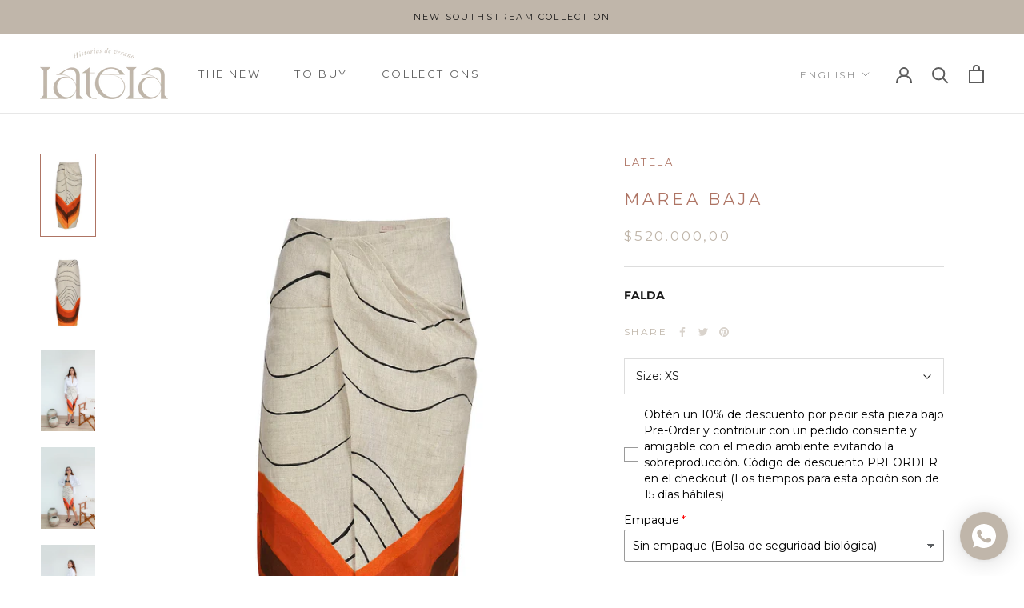

--- FILE ---
content_type: text/html; charset=utf-8
request_url: https://shoplatela.com/en/products/marea-baja
body_size: 26446
content:
<!doctype html>

<html class="no-js" lang="en">
  <head>
    <meta charset="utf-8"> 
    <meta http-equiv="X-UA-Compatible" content="IE=edge,chrome=1">
    <meta name="viewport" content="width=device-width, initial-scale=1.0, height=device-height, minimum-scale=1.0, maximum-scale=1.0">
    <meta name="theme-color" content="">

    <title>
      MAREA BAJA &ndash; LATELA
    </title><link rel="canonical" href="https://shoplatela.com/en/products/marea-baja"><link rel="shortcut icon" href="//shoplatela.com/cdn/shop/files/favicon_4_96x.png?v=1663242392" type="image/png"><meta property="og:type" content="product">
  <meta property="og:title" content="MAREA BAJA"><meta property="og:image" content="http://shoplatela.com/cdn/shop/products/010113.jpg?v=1663955092">
    <meta property="og:image:secure_url" content="https://shoplatela.com/cdn/shop/products/010113.jpg?v=1663955092">
    <meta property="og:image:width" content="1200">
    <meta property="og:image:height" content="1800"><meta property="product:price:amount" content="520.000,00">
  <meta property="product:price:currency" content="COP"><meta property="og:url" content="https://shoplatela.com/en/products/marea-baja">
<meta property="og:site_name" content="LATELA"><meta name="twitter:card" content="summary"><meta name="twitter:title" content="MAREA BAJA">
  <meta name="twitter:description" content="">
  <meta name="twitter:image" content="https://shoplatela.com/cdn/shop/products/010113_600x600_crop_center.jpg?v=1663955092">
    <style>
  @font-face {
  font-family: Montserrat;
  font-weight: 400;
  font-style: normal;
  font-display: fallback;
  src: url("//shoplatela.com/cdn/fonts/montserrat/montserrat_n4.81949fa0ac9fd2021e16436151e8eaa539321637.woff2") format("woff2"),
       url("//shoplatela.com/cdn/fonts/montserrat/montserrat_n4.a6c632ca7b62da89c3594789ba828388aac693fe.woff") format("woff");
}

  @font-face {
  font-family: Montserrat;
  font-weight: 400;
  font-style: normal;
  font-display: fallback;
  src: url("//shoplatela.com/cdn/fonts/montserrat/montserrat_n4.81949fa0ac9fd2021e16436151e8eaa539321637.woff2") format("woff2"),
       url("//shoplatela.com/cdn/fonts/montserrat/montserrat_n4.a6c632ca7b62da89c3594789ba828388aac693fe.woff") format("woff");
}


  @font-face {
  font-family: Montserrat;
  font-weight: 700;
  font-style: normal;
  font-display: fallback;
  src: url("//shoplatela.com/cdn/fonts/montserrat/montserrat_n7.3c434e22befd5c18a6b4afadb1e3d77c128c7939.woff2") format("woff2"),
       url("//shoplatela.com/cdn/fonts/montserrat/montserrat_n7.5d9fa6e2cae713c8fb539a9876489d86207fe957.woff") format("woff");
}

  @font-face {
  font-family: Montserrat;
  font-weight: 400;
  font-style: italic;
  font-display: fallback;
  src: url("//shoplatela.com/cdn/fonts/montserrat/montserrat_i4.5a4ea298b4789e064f62a29aafc18d41f09ae59b.woff2") format("woff2"),
       url("//shoplatela.com/cdn/fonts/montserrat/montserrat_i4.072b5869c5e0ed5b9d2021e4c2af132e16681ad2.woff") format("woff");
}

  @font-face {
  font-family: Montserrat;
  font-weight: 700;
  font-style: italic;
  font-display: fallback;
  src: url("//shoplatela.com/cdn/fonts/montserrat/montserrat_i7.a0d4a463df4f146567d871890ffb3c80408e7732.woff2") format("woff2"),
       url("//shoplatela.com/cdn/fonts/montserrat/montserrat_i7.f6ec9f2a0681acc6f8152c40921d2a4d2e1a2c78.woff") format("woff");
}


  :root {
    --heading-font-family : Montserrat, sans-serif;
    --heading-font-weight : 400;
    --heading-font-style  : normal;

    --text-font-family : Montserrat, sans-serif;
    --text-font-weight : 400;
    --text-font-style  : normal;

    --base-text-font-size   : 14px;
    --default-text-font-size: 14px;--background          : #ffffff;
    --background-rgb      : 255, 255, 255;
    --light-background    : #ffffff;
    --light-background-rgb: 255, 255, 255;
    --heading-color       : #ae7464;
    --text-color          : #191919;
    --text-color-rgb      : 25, 25, 25;
    --text-color-light    : #c0b6aa;
    --text-color-light-rgb: 192, 182, 170;
    --link-color          : #d3b496;
    --link-color-rgb      : 211, 180, 150;
    --border-color        : #dddddd;
    --border-color-rgb    : 221, 221, 221;

    --button-background    : #e2cfc1;
    --button-background-rgb: 226, 207, 193;
    --button-text-color    : #ffffff;

    --header-background       : #ffffff;
    --header-heading-color    : #5c5c5c;
    --header-light-text-color : #939393;
    --header-border-color     : #e7e7e7;

    --footer-background    : #ffffff;
    --footer-text-color    : #939393;
    --footer-heading-color : #5c5c5c;
    --footer-border-color  : #efefef;

    --navigation-background      : #ffffff;
    --navigation-background-rgb  : 255, 255, 255;
    --navigation-text-color      : #5c5c5c;
    --navigation-text-color-light: rgba(92, 92, 92, 0.5);
    --navigation-border-color    : rgba(92, 92, 92, 0.25);

    --newsletter-popup-background     : #ffffff;
    --newsletter-popup-text-color     : #1c1b1b;
    --newsletter-popup-text-color-rgb : 28, 27, 27;

    --secondary-elements-background       : #5c5c5c;
    --secondary-elements-background-rgb   : 92, 92, 92;
    --secondary-elements-text-color       : #ffffff;
    --secondary-elements-text-color-light : rgba(255, 255, 255, 0.5);
    --secondary-elements-border-color     : rgba(255, 255, 255, 0.25);

    --product-sale-price-color    : #f94c43;
    --product-sale-price-color-rgb: 249, 76, 67;
    --product-star-rating: #f6a429;

    /* Shopify related variables */
    --payment-terms-background-color: #ffffff;

    /* Products */

    --horizontal-spacing-four-products-per-row: 20px;
        --horizontal-spacing-two-products-per-row : 20px;

    --vertical-spacing-four-products-per-row: 40px;
        --vertical-spacing-two-products-per-row : 50px;

    /* Animation */
    --drawer-transition-timing: cubic-bezier(0.645, 0.045, 0.355, 1);
    --header-base-height: 80px; /* We set a default for browsers that do not support CSS variables */

    /* Cursors */
    --cursor-zoom-in-svg    : url(//shoplatela.com/cdn/shop/t/2/assets/cursor-zoom-in.svg?v=104270564450936842741663242375);
    --cursor-zoom-in-2x-svg : url(//shoplatela.com/cdn/shop/t/2/assets/cursor-zoom-in-2x.svg?v=99983172699417233781663242375);
  }
</style>

<script>
  // IE11 does not have support for CSS variables, so we have to polyfill them
  if (!(((window || {}).CSS || {}).supports && window.CSS.supports('(--a: 0)'))) {
    const script = document.createElement('script');
    script.type = 'text/javascript';
    script.src = 'https://cdn.jsdelivr.net/npm/css-vars-ponyfill@2';
    script.onload = function() {
      cssVars({});
    };

    document.getElementsByTagName('head')[0].appendChild(script);
  }
</script>

    <script>window.performance && window.performance.mark && window.performance.mark('shopify.content_for_header.start');</script><meta id="shopify-digital-wallet" name="shopify-digital-wallet" content="/56600952886/digital_wallets/dialog">
<link rel="alternate" hreflang="x-default" href="https://shoplatela.com/products/marea-baja">
<link rel="alternate" hreflang="es" href="https://shoplatela.com/products/marea-baja">
<link rel="alternate" hreflang="en" href="https://shoplatela.com/en/products/marea-baja">
<link rel="alternate" type="application/json+oembed" href="https://shoplatela.com/en/products/marea-baja.oembed">
<script async="async" src="/checkouts/internal/preloads.js?locale=en-CO"></script>
<script id="shopify-features" type="application/json">{"accessToken":"0a96f6fc0a5b64b2836c9e93ea7f81e1","betas":["rich-media-storefront-analytics"],"domain":"shoplatela.com","predictiveSearch":true,"shopId":56600952886,"locale":"en"}</script>
<script>var Shopify = Shopify || {};
Shopify.shop = "shoplatela.myshopify.com";
Shopify.locale = "en";
Shopify.currency = {"active":"COP","rate":"1.0"};
Shopify.country = "CO";
Shopify.theme = {"name":"Prestige","id":123312341046,"schema_name":"Prestige","schema_version":"5.7.1","theme_store_id":855,"role":"main"};
Shopify.theme.handle = "null";
Shopify.theme.style = {"id":null,"handle":null};
Shopify.cdnHost = "shoplatela.com/cdn";
Shopify.routes = Shopify.routes || {};
Shopify.routes.root = "/en/";</script>
<script type="module">!function(o){(o.Shopify=o.Shopify||{}).modules=!0}(window);</script>
<script>!function(o){function n(){var o=[];function n(){o.push(Array.prototype.slice.apply(arguments))}return n.q=o,n}var t=o.Shopify=o.Shopify||{};t.loadFeatures=n(),t.autoloadFeatures=n()}(window);</script>
<script id="shop-js-analytics" type="application/json">{"pageType":"product"}</script>
<script defer="defer" async type="module" src="//shoplatela.com/cdn/shopifycloud/shop-js/modules/v2/client.init-shop-cart-sync_BdyHc3Nr.en.esm.js"></script>
<script defer="defer" async type="module" src="//shoplatela.com/cdn/shopifycloud/shop-js/modules/v2/chunk.common_Daul8nwZ.esm.js"></script>
<script type="module">
  await import("//shoplatela.com/cdn/shopifycloud/shop-js/modules/v2/client.init-shop-cart-sync_BdyHc3Nr.en.esm.js");
await import("//shoplatela.com/cdn/shopifycloud/shop-js/modules/v2/chunk.common_Daul8nwZ.esm.js");

  window.Shopify.SignInWithShop?.initShopCartSync?.({"fedCMEnabled":true,"windoidEnabled":true});

</script>
<script>(function() {
  var isLoaded = false;
  function asyncLoad() {
    if (isLoaded) return;
    isLoaded = true;
    var urls = ["https:\/\/cdn.shopify.com\/s\/files\/1\/0184\/4255\/1360\/files\/whatsapp.v5.min.js?v=1656493607\u0026shop=shoplatela.myshopify.com","https:\/\/cozycountryredirectiii.addons.business\/js\/eggbox\/11552\/script_fbd84ac96eb0f3526f56821f0ff24f40.js?v=1\u0026sign=fbd84ac96eb0f3526f56821f0ff24f40\u0026shop=shoplatela.myshopify.com"];
    for (var i = 0; i < urls.length; i++) {
      var s = document.createElement('script');
      s.type = 'text/javascript';
      s.async = true;
      s.src = urls[i];
      var x = document.getElementsByTagName('script')[0];
      x.parentNode.insertBefore(s, x);
    }
  };
  if(window.attachEvent) {
    window.attachEvent('onload', asyncLoad);
  } else {
    window.addEventListener('load', asyncLoad, false);
  }
})();</script>
<script id="__st">var __st={"a":56600952886,"offset":-18000,"reqid":"df46227c-bb73-483a-b224-58b78e327dd7-1768974751","pageurl":"shoplatela.com\/en\/products\/marea-baja","u":"5c2bf2149f5c","p":"product","rtyp":"product","rid":6864859988022};</script>
<script>window.ShopifyPaypalV4VisibilityTracking = true;</script>
<script id="captcha-bootstrap">!function(){'use strict';const t='contact',e='account',n='new_comment',o=[[t,t],['blogs',n],['comments',n],[t,'customer']],c=[[e,'customer_login'],[e,'guest_login'],[e,'recover_customer_password'],[e,'create_customer']],r=t=>t.map((([t,e])=>`form[action*='/${t}']:not([data-nocaptcha='true']) input[name='form_type'][value='${e}']`)).join(','),a=t=>()=>t?[...document.querySelectorAll(t)].map((t=>t.form)):[];function s(){const t=[...o],e=r(t);return a(e)}const i='password',u='form_key',d=['recaptcha-v3-token','g-recaptcha-response','h-captcha-response',i],f=()=>{try{return window.sessionStorage}catch{return}},m='__shopify_v',_=t=>t.elements[u];function p(t,e,n=!1){try{const o=window.sessionStorage,c=JSON.parse(o.getItem(e)),{data:r}=function(t){const{data:e,action:n}=t;return t[m]||n?{data:e,action:n}:{data:t,action:n}}(c);for(const[e,n]of Object.entries(r))t.elements[e]&&(t.elements[e].value=n);n&&o.removeItem(e)}catch(o){console.error('form repopulation failed',{error:o})}}const l='form_type',E='cptcha';function T(t){t.dataset[E]=!0}const w=window,h=w.document,L='Shopify',v='ce_forms',y='captcha';let A=!1;((t,e)=>{const n=(g='f06e6c50-85a8-45c8-87d0-21a2b65856fe',I='https://cdn.shopify.com/shopifycloud/storefront-forms-hcaptcha/ce_storefront_forms_captcha_hcaptcha.v1.5.2.iife.js',D={infoText:'Protected by hCaptcha',privacyText:'Privacy',termsText:'Terms'},(t,e,n)=>{const o=w[L][v],c=o.bindForm;if(c)return c(t,g,e,D).then(n);var r;o.q.push([[t,g,e,D],n]),r=I,A||(h.body.append(Object.assign(h.createElement('script'),{id:'captcha-provider',async:!0,src:r})),A=!0)});var g,I,D;w[L]=w[L]||{},w[L][v]=w[L][v]||{},w[L][v].q=[],w[L][y]=w[L][y]||{},w[L][y].protect=function(t,e){n(t,void 0,e),T(t)},Object.freeze(w[L][y]),function(t,e,n,w,h,L){const[v,y,A,g]=function(t,e,n){const i=e?o:[],u=t?c:[],d=[...i,...u],f=r(d),m=r(i),_=r(d.filter((([t,e])=>n.includes(e))));return[a(f),a(m),a(_),s()]}(w,h,L),I=t=>{const e=t.target;return e instanceof HTMLFormElement?e:e&&e.form},D=t=>v().includes(t);t.addEventListener('submit',(t=>{const e=I(t);if(!e)return;const n=D(e)&&!e.dataset.hcaptchaBound&&!e.dataset.recaptchaBound,o=_(e),c=g().includes(e)&&(!o||!o.value);(n||c)&&t.preventDefault(),c&&!n&&(function(t){try{if(!f())return;!function(t){const e=f();if(!e)return;const n=_(t);if(!n)return;const o=n.value;o&&e.removeItem(o)}(t);const e=Array.from(Array(32),(()=>Math.random().toString(36)[2])).join('');!function(t,e){_(t)||t.append(Object.assign(document.createElement('input'),{type:'hidden',name:u})),t.elements[u].value=e}(t,e),function(t,e){const n=f();if(!n)return;const o=[...t.querySelectorAll(`input[type='${i}']`)].map((({name:t})=>t)),c=[...d,...o],r={};for(const[a,s]of new FormData(t).entries())c.includes(a)||(r[a]=s);n.setItem(e,JSON.stringify({[m]:1,action:t.action,data:r}))}(t,e)}catch(e){console.error('failed to persist form',e)}}(e),e.submit())}));const S=(t,e)=>{t&&!t.dataset[E]&&(n(t,e.some((e=>e===t))),T(t))};for(const o of['focusin','change'])t.addEventListener(o,(t=>{const e=I(t);D(e)&&S(e,y())}));const B=e.get('form_key'),M=e.get(l),P=B&&M;t.addEventListener('DOMContentLoaded',(()=>{const t=y();if(P)for(const e of t)e.elements[l].value===M&&p(e,B);[...new Set([...A(),...v().filter((t=>'true'===t.dataset.shopifyCaptcha))])].forEach((e=>S(e,t)))}))}(h,new URLSearchParams(w.location.search),n,t,e,['guest_login'])})(!0,!0)}();</script>
<script integrity="sha256-4kQ18oKyAcykRKYeNunJcIwy7WH5gtpwJnB7kiuLZ1E=" data-source-attribution="shopify.loadfeatures" defer="defer" src="//shoplatela.com/cdn/shopifycloud/storefront/assets/storefront/load_feature-a0a9edcb.js" crossorigin="anonymous"></script>
<script data-source-attribution="shopify.dynamic_checkout.dynamic.init">var Shopify=Shopify||{};Shopify.PaymentButton=Shopify.PaymentButton||{isStorefrontPortableWallets:!0,init:function(){window.Shopify.PaymentButton.init=function(){};var t=document.createElement("script");t.src="https://shoplatela.com/cdn/shopifycloud/portable-wallets/latest/portable-wallets.en.js",t.type="module",document.head.appendChild(t)}};
</script>
<script data-source-attribution="shopify.dynamic_checkout.buyer_consent">
  function portableWalletsHideBuyerConsent(e){var t=document.getElementById("shopify-buyer-consent"),n=document.getElementById("shopify-subscription-policy-button");t&&n&&(t.classList.add("hidden"),t.setAttribute("aria-hidden","true"),n.removeEventListener("click",e))}function portableWalletsShowBuyerConsent(e){var t=document.getElementById("shopify-buyer-consent"),n=document.getElementById("shopify-subscription-policy-button");t&&n&&(t.classList.remove("hidden"),t.removeAttribute("aria-hidden"),n.addEventListener("click",e))}window.Shopify?.PaymentButton&&(window.Shopify.PaymentButton.hideBuyerConsent=portableWalletsHideBuyerConsent,window.Shopify.PaymentButton.showBuyerConsent=portableWalletsShowBuyerConsent);
</script>
<script>
  function portableWalletsCleanup(e){e&&e.src&&console.error("Failed to load portable wallets script "+e.src);var t=document.querySelectorAll("shopify-accelerated-checkout .shopify-payment-button__skeleton, shopify-accelerated-checkout-cart .wallet-cart-button__skeleton"),e=document.getElementById("shopify-buyer-consent");for(let e=0;e<t.length;e++)t[e].remove();e&&e.remove()}function portableWalletsNotLoadedAsModule(e){e instanceof ErrorEvent&&"string"==typeof e.message&&e.message.includes("import.meta")&&"string"==typeof e.filename&&e.filename.includes("portable-wallets")&&(window.removeEventListener("error",portableWalletsNotLoadedAsModule),window.Shopify.PaymentButton.failedToLoad=e,"loading"===document.readyState?document.addEventListener("DOMContentLoaded",window.Shopify.PaymentButton.init):window.Shopify.PaymentButton.init())}window.addEventListener("error",portableWalletsNotLoadedAsModule);
</script>

<script type="module" src="https://shoplatela.com/cdn/shopifycloud/portable-wallets/latest/portable-wallets.en.js" onError="portableWalletsCleanup(this)" crossorigin="anonymous"></script>
<script nomodule>
  document.addEventListener("DOMContentLoaded", portableWalletsCleanup);
</script>

<link id="shopify-accelerated-checkout-styles" rel="stylesheet" media="screen" href="https://shoplatela.com/cdn/shopifycloud/portable-wallets/latest/accelerated-checkout-backwards-compat.css" crossorigin="anonymous">
<style id="shopify-accelerated-checkout-cart">
        #shopify-buyer-consent {
  margin-top: 1em;
  display: inline-block;
  width: 100%;
}

#shopify-buyer-consent.hidden {
  display: none;
}

#shopify-subscription-policy-button {
  background: none;
  border: none;
  padding: 0;
  text-decoration: underline;
  font-size: inherit;
  cursor: pointer;
}

#shopify-subscription-policy-button::before {
  box-shadow: none;
}

      </style>

<script>window.performance && window.performance.mark && window.performance.mark('shopify.content_for_header.end');</script>

    <link rel="stylesheet" href="//shoplatela.com/cdn/shop/t/2/assets/theme.css?v=62441372190441597211660840157">

    <script>// This allows to expose several variables to the global scope, to be used in scripts
      window.theme = {
        pageType: "product",
        moneyFormat: "${{amount_with_comma_separator}}",
        moneyWithCurrencyFormat: "${{amount_with_comma_separator}} COP",
        currencyCodeEnabled: true,
        productImageSize: "tall",
        searchMode: "product,article",
        showPageTransition: false,
        showElementStaggering: true,
        showImageZooming: true
      };

      window.routes = {
        rootUrl: "\/en",
        rootUrlWithoutSlash: "\/en",
        cartUrl: "\/en\/cart",
        cartAddUrl: "\/en\/cart\/add",
        cartChangeUrl: "\/en\/cart\/change",
        searchUrl: "\/en\/search",
        productRecommendationsUrl: "\/en\/recommendations\/products"
      };

      window.languages = {
        cartAddNote: "Add Order Note",
        cartEditNote: "Edit Order Note",
        productImageLoadingError: "This image could not be loaded. Please try to reload the page.",
        productFormAddToCart: "Add to cart",
        productFormUnavailable: "Unavailable",
        productFormSoldOut: "Sold Out",
        shippingEstimatorOneResult: "1 option available:",
        shippingEstimatorMoreResults: "{{count}} options available:",
        shippingEstimatorNoResults: "No shipping could be found"
      };

      window.lazySizesConfig = {
        loadHidden: false,
        hFac: 0.5,
        expFactor: 2,
        ricTimeout: 150,
        lazyClass: 'Image--lazyLoad',
        loadingClass: 'Image--lazyLoading',
        loadedClass: 'Image--lazyLoaded'
      };

      document.documentElement.className = document.documentElement.className.replace('no-js', 'js');
      document.documentElement.style.setProperty('--window-height', window.innerHeight + 'px');

      // We do a quick detection of some features (we could use Modernizr but for so little...)
      (function() {
        document.documentElement.className += ((window.CSS && window.CSS.supports('(position: sticky) or (position: -webkit-sticky)')) ? ' supports-sticky' : ' no-supports-sticky');
        document.documentElement.className += (window.matchMedia('(-moz-touch-enabled: 1), (hover: none)')).matches ? ' no-supports-hover' : ' supports-hover';
      }());

      
    </script>

    <script src="//shoplatela.com/cdn/shop/t/2/assets/lazysizes.min.js?v=174358363404432586981660840157" async></script><script src="//shoplatela.com/cdn/shop/t/2/assets/libs.min.js?v=26178543184394469741660840157" defer></script>
    <script src="//shoplatela.com/cdn/shop/t/2/assets/theme.js?v=136432947336758271551661787200" defer></script>
    <script src="//shoplatela.com/cdn/shop/t/2/assets/custom.js?v=183944157590872491501660840157" defer></script>

    <script>
      (function () {
        window.onpageshow = function() {
          if (window.theme.showPageTransition) {
            var pageTransition = document.querySelector('.PageTransition');

            if (pageTransition) {
              pageTransition.style.visibility = 'visible';
              pageTransition.style.opacity = '0';
            }
          }

          // When the page is loaded from the cache, we have to reload the cart content
          document.documentElement.dispatchEvent(new CustomEvent('cart:refresh', {
            bubbles: true
          }));
        };
      })();
    </script>

    
  <script type="application/ld+json">
  {
    "@context": "http://schema.org",
    "@type": "Product",
    "offers": [{
          "@type": "Offer",
          "name": "XS",
          "availability":"https://schema.org/InStock",
          "price": 520000.0,
          "priceCurrency": "COP",
          "priceValidUntil": "2026-01-31","sku": "0078-F","url": "/en/products/marea-baja?variant=40424437153846"
        },
{
          "@type": "Offer",
          "name": "S",
          "availability":"https://schema.org/InStock",
          "price": 520000.0,
          "priceCurrency": "COP",
          "priceValidUntil": "2026-01-31","sku": "0078-F-2","url": "/en/products/marea-baja?variant=40424437186614"
        },
{
          "@type": "Offer",
          "name": "M",
          "availability":"https://schema.org/InStock",
          "price": 520000.0,
          "priceCurrency": "COP",
          "priceValidUntil": "2026-01-31","sku": "0078-F-3","url": "/en/products/marea-baja?variant=40424437219382"
        },
{
          "@type": "Offer",
          "name": "L",
          "availability":"https://schema.org/InStock",
          "price": 520000.0,
          "priceCurrency": "COP",
          "priceValidUntil": "2026-01-31","sku": "0078-F-4","url": "/en/products/marea-baja?variant=40424437252150"
        }
],
    "brand": {
      "name": "Latela"
    },
    "name": "MAREA BAJA",
    "description": "",
    "category": "",
    "url": "/en/products/marea-baja",
    "sku": "0078-F",
    "image": {
      "@type": "ImageObject",
      "url": "https://shoplatela.com/cdn/shop/products/010113_1024x.jpg?v=1663955092",
      "image": "https://shoplatela.com/cdn/shop/products/010113_1024x.jpg?v=1663955092",
      "name": "MAREA BAJA",
      "width": "1024",
      "height": "1024"
    }
  }
  </script>



  <script type="application/ld+json">
  {
    "@context": "http://schema.org",
    "@type": "BreadcrumbList",
  "itemListElement": [{
      "@type": "ListItem",
      "position": 1,
      "name": "Home",
      "item": "https://shoplatela.com"
    },{
          "@type": "ListItem",
          "position": 2,
          "name": "MAREA BAJA",
          "item": "https://shoplatela.com/en/products/marea-baja"
        }]
  }
  </script>

  <script src="https://cdn.shopify.com/extensions/019b92df-1966-750c-943d-a8ced4b05ac2/option-cli3-369/assets/gpomain.js" type="text/javascript" defer="defer"></script>
<link href="https://monorail-edge.shopifysvc.com" rel="dns-prefetch">
<script>(function(){if ("sendBeacon" in navigator && "performance" in window) {try {var session_token_from_headers = performance.getEntriesByType('navigation')[0].serverTiming.find(x => x.name == '_s').description;} catch {var session_token_from_headers = undefined;}var session_cookie_matches = document.cookie.match(/_shopify_s=([^;]*)/);var session_token_from_cookie = session_cookie_matches && session_cookie_matches.length === 2 ? session_cookie_matches[1] : "";var session_token = session_token_from_headers || session_token_from_cookie || "";function handle_abandonment_event(e) {var entries = performance.getEntries().filter(function(entry) {return /monorail-edge.shopifysvc.com/.test(entry.name);});if (!window.abandonment_tracked && entries.length === 0) {window.abandonment_tracked = true;var currentMs = Date.now();var navigation_start = performance.timing.navigationStart;var payload = {shop_id: 56600952886,url: window.location.href,navigation_start,duration: currentMs - navigation_start,session_token,page_type: "product"};window.navigator.sendBeacon("https://monorail-edge.shopifysvc.com/v1/produce", JSON.stringify({schema_id: "online_store_buyer_site_abandonment/1.1",payload: payload,metadata: {event_created_at_ms: currentMs,event_sent_at_ms: currentMs}}));}}window.addEventListener('pagehide', handle_abandonment_event);}}());</script>
<script id="web-pixels-manager-setup">(function e(e,d,r,n,o){if(void 0===o&&(o={}),!Boolean(null===(a=null===(i=window.Shopify)||void 0===i?void 0:i.analytics)||void 0===a?void 0:a.replayQueue)){var i,a;window.Shopify=window.Shopify||{};var t=window.Shopify;t.analytics=t.analytics||{};var s=t.analytics;s.replayQueue=[],s.publish=function(e,d,r){return s.replayQueue.push([e,d,r]),!0};try{self.performance.mark("wpm:start")}catch(e){}var l=function(){var e={modern:/Edge?\/(1{2}[4-9]|1[2-9]\d|[2-9]\d{2}|\d{4,})\.\d+(\.\d+|)|Firefox\/(1{2}[4-9]|1[2-9]\d|[2-9]\d{2}|\d{4,})\.\d+(\.\d+|)|Chrom(ium|e)\/(9{2}|\d{3,})\.\d+(\.\d+|)|(Maci|X1{2}).+ Version\/(15\.\d+|(1[6-9]|[2-9]\d|\d{3,})\.\d+)([,.]\d+|)( \(\w+\)|)( Mobile\/\w+|) Safari\/|Chrome.+OPR\/(9{2}|\d{3,})\.\d+\.\d+|(CPU[ +]OS|iPhone[ +]OS|CPU[ +]iPhone|CPU IPhone OS|CPU iPad OS)[ +]+(15[._]\d+|(1[6-9]|[2-9]\d|\d{3,})[._]\d+)([._]\d+|)|Android:?[ /-](13[3-9]|1[4-9]\d|[2-9]\d{2}|\d{4,})(\.\d+|)(\.\d+|)|Android.+Firefox\/(13[5-9]|1[4-9]\d|[2-9]\d{2}|\d{4,})\.\d+(\.\d+|)|Android.+Chrom(ium|e)\/(13[3-9]|1[4-9]\d|[2-9]\d{2}|\d{4,})\.\d+(\.\d+|)|SamsungBrowser\/([2-9]\d|\d{3,})\.\d+/,legacy:/Edge?\/(1[6-9]|[2-9]\d|\d{3,})\.\d+(\.\d+|)|Firefox\/(5[4-9]|[6-9]\d|\d{3,})\.\d+(\.\d+|)|Chrom(ium|e)\/(5[1-9]|[6-9]\d|\d{3,})\.\d+(\.\d+|)([\d.]+$|.*Safari\/(?![\d.]+ Edge\/[\d.]+$))|(Maci|X1{2}).+ Version\/(10\.\d+|(1[1-9]|[2-9]\d|\d{3,})\.\d+)([,.]\d+|)( \(\w+\)|)( Mobile\/\w+|) Safari\/|Chrome.+OPR\/(3[89]|[4-9]\d|\d{3,})\.\d+\.\d+|(CPU[ +]OS|iPhone[ +]OS|CPU[ +]iPhone|CPU IPhone OS|CPU iPad OS)[ +]+(10[._]\d+|(1[1-9]|[2-9]\d|\d{3,})[._]\d+)([._]\d+|)|Android:?[ /-](13[3-9]|1[4-9]\d|[2-9]\d{2}|\d{4,})(\.\d+|)(\.\d+|)|Mobile Safari.+OPR\/([89]\d|\d{3,})\.\d+\.\d+|Android.+Firefox\/(13[5-9]|1[4-9]\d|[2-9]\d{2}|\d{4,})\.\d+(\.\d+|)|Android.+Chrom(ium|e)\/(13[3-9]|1[4-9]\d|[2-9]\d{2}|\d{4,})\.\d+(\.\d+|)|Android.+(UC? ?Browser|UCWEB|U3)[ /]?(15\.([5-9]|\d{2,})|(1[6-9]|[2-9]\d|\d{3,})\.\d+)\.\d+|SamsungBrowser\/(5\.\d+|([6-9]|\d{2,})\.\d+)|Android.+MQ{2}Browser\/(14(\.(9|\d{2,})|)|(1[5-9]|[2-9]\d|\d{3,})(\.\d+|))(\.\d+|)|K[Aa][Ii]OS\/(3\.\d+|([4-9]|\d{2,})\.\d+)(\.\d+|)/},d=e.modern,r=e.legacy,n=navigator.userAgent;return n.match(d)?"modern":n.match(r)?"legacy":"unknown"}(),u="modern"===l?"modern":"legacy",c=(null!=n?n:{modern:"",legacy:""})[u],f=function(e){return[e.baseUrl,"/wpm","/b",e.hashVersion,"modern"===e.buildTarget?"m":"l",".js"].join("")}({baseUrl:d,hashVersion:r,buildTarget:u}),m=function(e){var d=e.version,r=e.bundleTarget,n=e.surface,o=e.pageUrl,i=e.monorailEndpoint;return{emit:function(e){var a=e.status,t=e.errorMsg,s=(new Date).getTime(),l=JSON.stringify({metadata:{event_sent_at_ms:s},events:[{schema_id:"web_pixels_manager_load/3.1",payload:{version:d,bundle_target:r,page_url:o,status:a,surface:n,error_msg:t},metadata:{event_created_at_ms:s}}]});if(!i)return console&&console.warn&&console.warn("[Web Pixels Manager] No Monorail endpoint provided, skipping logging."),!1;try{return self.navigator.sendBeacon.bind(self.navigator)(i,l)}catch(e){}var u=new XMLHttpRequest;try{return u.open("POST",i,!0),u.setRequestHeader("Content-Type","text/plain"),u.send(l),!0}catch(e){return console&&console.warn&&console.warn("[Web Pixels Manager] Got an unhandled error while logging to Monorail."),!1}}}}({version:r,bundleTarget:l,surface:e.surface,pageUrl:self.location.href,monorailEndpoint:e.monorailEndpoint});try{o.browserTarget=l,function(e){var d=e.src,r=e.async,n=void 0===r||r,o=e.onload,i=e.onerror,a=e.sri,t=e.scriptDataAttributes,s=void 0===t?{}:t,l=document.createElement("script"),u=document.querySelector("head"),c=document.querySelector("body");if(l.async=n,l.src=d,a&&(l.integrity=a,l.crossOrigin="anonymous"),s)for(var f in s)if(Object.prototype.hasOwnProperty.call(s,f))try{l.dataset[f]=s[f]}catch(e){}if(o&&l.addEventListener("load",o),i&&l.addEventListener("error",i),u)u.appendChild(l);else{if(!c)throw new Error("Did not find a head or body element to append the script");c.appendChild(l)}}({src:f,async:!0,onload:function(){if(!function(){var e,d;return Boolean(null===(d=null===(e=window.Shopify)||void 0===e?void 0:e.analytics)||void 0===d?void 0:d.initialized)}()){var d=window.webPixelsManager.init(e)||void 0;if(d){var r=window.Shopify.analytics;r.replayQueue.forEach((function(e){var r=e[0],n=e[1],o=e[2];d.publishCustomEvent(r,n,o)})),r.replayQueue=[],r.publish=d.publishCustomEvent,r.visitor=d.visitor,r.initialized=!0}}},onerror:function(){return m.emit({status:"failed",errorMsg:"".concat(f," has failed to load")})},sri:function(e){var d=/^sha384-[A-Za-z0-9+/=]+$/;return"string"==typeof e&&d.test(e)}(c)?c:"",scriptDataAttributes:o}),m.emit({status:"loading"})}catch(e){m.emit({status:"failed",errorMsg:(null==e?void 0:e.message)||"Unknown error"})}}})({shopId: 56600952886,storefrontBaseUrl: "https://shoplatela.com",extensionsBaseUrl: "https://extensions.shopifycdn.com/cdn/shopifycloud/web-pixels-manager",monorailEndpoint: "https://monorail-edge.shopifysvc.com/unstable/produce_batch",surface: "storefront-renderer",enabledBetaFlags: ["2dca8a86"],webPixelsConfigList: [{"id":"shopify-app-pixel","configuration":"{}","eventPayloadVersion":"v1","runtimeContext":"STRICT","scriptVersion":"0450","apiClientId":"shopify-pixel","type":"APP","privacyPurposes":["ANALYTICS","MARKETING"]},{"id":"shopify-custom-pixel","eventPayloadVersion":"v1","runtimeContext":"LAX","scriptVersion":"0450","apiClientId":"shopify-pixel","type":"CUSTOM","privacyPurposes":["ANALYTICS","MARKETING"]}],isMerchantRequest: false,initData: {"shop":{"name":"LATELA","paymentSettings":{"currencyCode":"COP"},"myshopifyDomain":"shoplatela.myshopify.com","countryCode":"CO","storefrontUrl":"https:\/\/shoplatela.com\/en"},"customer":null,"cart":null,"checkout":null,"productVariants":[{"price":{"amount":520000.0,"currencyCode":"COP"},"product":{"title":"MAREA BAJA","vendor":"Latela","id":"6864859988022","untranslatedTitle":"MAREA BAJA","url":"\/en\/products\/marea-baja","type":""},"id":"40424437153846","image":{"src":"\/\/shoplatela.com\/cdn\/shop\/products\/010113.jpg?v=1663955092"},"sku":"0078-F","title":"XS","untranslatedTitle":"XS"},{"price":{"amount":520000.0,"currencyCode":"COP"},"product":{"title":"MAREA BAJA","vendor":"Latela","id":"6864859988022","untranslatedTitle":"MAREA BAJA","url":"\/en\/products\/marea-baja","type":""},"id":"40424437186614","image":{"src":"\/\/shoplatela.com\/cdn\/shop\/products\/010113.jpg?v=1663955092"},"sku":"0078-F-2","title":"S","untranslatedTitle":"S"},{"price":{"amount":520000.0,"currencyCode":"COP"},"product":{"title":"MAREA BAJA","vendor":"Latela","id":"6864859988022","untranslatedTitle":"MAREA BAJA","url":"\/en\/products\/marea-baja","type":""},"id":"40424437219382","image":{"src":"\/\/shoplatela.com\/cdn\/shop\/products\/010113.jpg?v=1663955092"},"sku":"0078-F-3","title":"M","untranslatedTitle":"M"},{"price":{"amount":520000.0,"currencyCode":"COP"},"product":{"title":"MAREA BAJA","vendor":"Latela","id":"6864859988022","untranslatedTitle":"MAREA BAJA","url":"\/en\/products\/marea-baja","type":""},"id":"40424437252150","image":{"src":"\/\/shoplatela.com\/cdn\/shop\/products\/010113.jpg?v=1663955092"},"sku":"0078-F-4","title":"L","untranslatedTitle":"L"}],"purchasingCompany":null},},"https://shoplatela.com/cdn","fcfee988w5aeb613cpc8e4bc33m6693e112",{"modern":"","legacy":""},{"shopId":"56600952886","storefrontBaseUrl":"https:\/\/shoplatela.com","extensionBaseUrl":"https:\/\/extensions.shopifycdn.com\/cdn\/shopifycloud\/web-pixels-manager","surface":"storefront-renderer","enabledBetaFlags":"[\"2dca8a86\"]","isMerchantRequest":"false","hashVersion":"fcfee988w5aeb613cpc8e4bc33m6693e112","publish":"custom","events":"[[\"page_viewed\",{}],[\"product_viewed\",{\"productVariant\":{\"price\":{\"amount\":520000.0,\"currencyCode\":\"COP\"},\"product\":{\"title\":\"MAREA BAJA\",\"vendor\":\"Latela\",\"id\":\"6864859988022\",\"untranslatedTitle\":\"MAREA BAJA\",\"url\":\"\/en\/products\/marea-baja\",\"type\":\"\"},\"id\":\"40424437153846\",\"image\":{\"src\":\"\/\/shoplatela.com\/cdn\/shop\/products\/010113.jpg?v=1663955092\"},\"sku\":\"0078-F\",\"title\":\"XS\",\"untranslatedTitle\":\"XS\"}}]]"});</script><script>
  window.ShopifyAnalytics = window.ShopifyAnalytics || {};
  window.ShopifyAnalytics.meta = window.ShopifyAnalytics.meta || {};
  window.ShopifyAnalytics.meta.currency = 'COP';
  var meta = {"product":{"id":6864859988022,"gid":"gid:\/\/shopify\/Product\/6864859988022","vendor":"Latela","type":"","handle":"marea-baja","variants":[{"id":40424437153846,"price":52000000,"name":"MAREA BAJA - XS","public_title":"XS","sku":"0078-F"},{"id":40424437186614,"price":52000000,"name":"MAREA BAJA - S","public_title":"S","sku":"0078-F-2"},{"id":40424437219382,"price":52000000,"name":"MAREA BAJA - M","public_title":"M","sku":"0078-F-3"},{"id":40424437252150,"price":52000000,"name":"MAREA BAJA - L","public_title":"L","sku":"0078-F-4"}],"remote":false},"page":{"pageType":"product","resourceType":"product","resourceId":6864859988022,"requestId":"df46227c-bb73-483a-b224-58b78e327dd7-1768974751"}};
  for (var attr in meta) {
    window.ShopifyAnalytics.meta[attr] = meta[attr];
  }
</script>
<script class="analytics">
  (function () {
    var customDocumentWrite = function(content) {
      var jquery = null;

      if (window.jQuery) {
        jquery = window.jQuery;
      } else if (window.Checkout && window.Checkout.$) {
        jquery = window.Checkout.$;
      }

      if (jquery) {
        jquery('body').append(content);
      }
    };

    var hasLoggedConversion = function(token) {
      if (token) {
        return document.cookie.indexOf('loggedConversion=' + token) !== -1;
      }
      return false;
    }

    var setCookieIfConversion = function(token) {
      if (token) {
        var twoMonthsFromNow = new Date(Date.now());
        twoMonthsFromNow.setMonth(twoMonthsFromNow.getMonth() + 2);

        document.cookie = 'loggedConversion=' + token + '; expires=' + twoMonthsFromNow;
      }
    }

    var trekkie = window.ShopifyAnalytics.lib = window.trekkie = window.trekkie || [];
    if (trekkie.integrations) {
      return;
    }
    trekkie.methods = [
      'identify',
      'page',
      'ready',
      'track',
      'trackForm',
      'trackLink'
    ];
    trekkie.factory = function(method) {
      return function() {
        var args = Array.prototype.slice.call(arguments);
        args.unshift(method);
        trekkie.push(args);
        return trekkie;
      };
    };
    for (var i = 0; i < trekkie.methods.length; i++) {
      var key = trekkie.methods[i];
      trekkie[key] = trekkie.factory(key);
    }
    trekkie.load = function(config) {
      trekkie.config = config || {};
      trekkie.config.initialDocumentCookie = document.cookie;
      var first = document.getElementsByTagName('script')[0];
      var script = document.createElement('script');
      script.type = 'text/javascript';
      script.onerror = function(e) {
        var scriptFallback = document.createElement('script');
        scriptFallback.type = 'text/javascript';
        scriptFallback.onerror = function(error) {
                var Monorail = {
      produce: function produce(monorailDomain, schemaId, payload) {
        var currentMs = new Date().getTime();
        var event = {
          schema_id: schemaId,
          payload: payload,
          metadata: {
            event_created_at_ms: currentMs,
            event_sent_at_ms: currentMs
          }
        };
        return Monorail.sendRequest("https://" + monorailDomain + "/v1/produce", JSON.stringify(event));
      },
      sendRequest: function sendRequest(endpointUrl, payload) {
        // Try the sendBeacon API
        if (window && window.navigator && typeof window.navigator.sendBeacon === 'function' && typeof window.Blob === 'function' && !Monorail.isIos12()) {
          var blobData = new window.Blob([payload], {
            type: 'text/plain'
          });

          if (window.navigator.sendBeacon(endpointUrl, blobData)) {
            return true;
          } // sendBeacon was not successful

        } // XHR beacon

        var xhr = new XMLHttpRequest();

        try {
          xhr.open('POST', endpointUrl);
          xhr.setRequestHeader('Content-Type', 'text/plain');
          xhr.send(payload);
        } catch (e) {
          console.log(e);
        }

        return false;
      },
      isIos12: function isIos12() {
        return window.navigator.userAgent.lastIndexOf('iPhone; CPU iPhone OS 12_') !== -1 || window.navigator.userAgent.lastIndexOf('iPad; CPU OS 12_') !== -1;
      }
    };
    Monorail.produce('monorail-edge.shopifysvc.com',
      'trekkie_storefront_load_errors/1.1',
      {shop_id: 56600952886,
      theme_id: 123312341046,
      app_name: "storefront",
      context_url: window.location.href,
      source_url: "//shoplatela.com/cdn/s/trekkie.storefront.cd680fe47e6c39ca5d5df5f0a32d569bc48c0f27.min.js"});

        };
        scriptFallback.async = true;
        scriptFallback.src = '//shoplatela.com/cdn/s/trekkie.storefront.cd680fe47e6c39ca5d5df5f0a32d569bc48c0f27.min.js';
        first.parentNode.insertBefore(scriptFallback, first);
      };
      script.async = true;
      script.src = '//shoplatela.com/cdn/s/trekkie.storefront.cd680fe47e6c39ca5d5df5f0a32d569bc48c0f27.min.js';
      first.parentNode.insertBefore(script, first);
    };
    trekkie.load(
      {"Trekkie":{"appName":"storefront","development":false,"defaultAttributes":{"shopId":56600952886,"isMerchantRequest":null,"themeId":123312341046,"themeCityHash":"17289039236355052200","contentLanguage":"en","currency":"COP","eventMetadataId":"7ea46a26-cc62-4046-ae37-ba4f06f4e616"},"isServerSideCookieWritingEnabled":true,"monorailRegion":"shop_domain","enabledBetaFlags":["65f19447"]},"Session Attribution":{},"S2S":{"facebookCapiEnabled":false,"source":"trekkie-storefront-renderer","apiClientId":580111}}
    );

    var loaded = false;
    trekkie.ready(function() {
      if (loaded) return;
      loaded = true;

      window.ShopifyAnalytics.lib = window.trekkie;

      var originalDocumentWrite = document.write;
      document.write = customDocumentWrite;
      try { window.ShopifyAnalytics.merchantGoogleAnalytics.call(this); } catch(error) {};
      document.write = originalDocumentWrite;

      window.ShopifyAnalytics.lib.page(null,{"pageType":"product","resourceType":"product","resourceId":6864859988022,"requestId":"df46227c-bb73-483a-b224-58b78e327dd7-1768974751","shopifyEmitted":true});

      var match = window.location.pathname.match(/checkouts\/(.+)\/(thank_you|post_purchase)/)
      var token = match? match[1]: undefined;
      if (!hasLoggedConversion(token)) {
        setCookieIfConversion(token);
        window.ShopifyAnalytics.lib.track("Viewed Product",{"currency":"COP","variantId":40424437153846,"productId":6864859988022,"productGid":"gid:\/\/shopify\/Product\/6864859988022","name":"MAREA BAJA - XS","price":"520000.00","sku":"0078-F","brand":"Latela","variant":"XS","category":"","nonInteraction":true,"remote":false},undefined,undefined,{"shopifyEmitted":true});
      window.ShopifyAnalytics.lib.track("monorail:\/\/trekkie_storefront_viewed_product\/1.1",{"currency":"COP","variantId":40424437153846,"productId":6864859988022,"productGid":"gid:\/\/shopify\/Product\/6864859988022","name":"MAREA BAJA - XS","price":"520000.00","sku":"0078-F","brand":"Latela","variant":"XS","category":"","nonInteraction":true,"remote":false,"referer":"https:\/\/shoplatela.com\/en\/products\/marea-baja"});
      }
    });


        var eventsListenerScript = document.createElement('script');
        eventsListenerScript.async = true;
        eventsListenerScript.src = "//shoplatela.com/cdn/shopifycloud/storefront/assets/shop_events_listener-3da45d37.js";
        document.getElementsByTagName('head')[0].appendChild(eventsListenerScript);

})();</script>
<script
  defer
  src="https://shoplatela.com/cdn/shopifycloud/perf-kit/shopify-perf-kit-3.0.4.min.js"
  data-application="storefront-renderer"
  data-shop-id="56600952886"
  data-render-region="gcp-us-central1"
  data-page-type="product"
  data-theme-instance-id="123312341046"
  data-theme-name="Prestige"
  data-theme-version="5.7.1"
  data-monorail-region="shop_domain"
  data-resource-timing-sampling-rate="10"
  data-shs="true"
  data-shs-beacon="true"
  data-shs-export-with-fetch="true"
  data-shs-logs-sample-rate="1"
  data-shs-beacon-endpoint="https://shoplatela.com/api/collect"
></script>
</head><body class="prestige--v4 features--heading-normal features--heading-uppercase features--show-button-transition features--show-image-zooming features--show-element-staggering  template-product"><svg class="u-visually-hidden">
      <linearGradient id="rating-star-gradient-half">
        <stop offset="50%" stop-color="var(--product-star-rating)" />
        <stop offset="50%" stop-color="var(--text-color-light)" />
      </linearGradient>
    </svg>

    <a class="PageSkipLink u-visually-hidden" href="#main">Skip to content</a>
    <span class="LoadingBar"></span>
    <div class="PageOverlay"></div><div id="shopify-section-popup" class="shopify-section"></div>
    <div id="shopify-section-sidebar-menu" class="shopify-section"><section id="sidebar-menu" class="SidebarMenu Drawer Drawer--small Drawer--fromLeft" aria-hidden="true" data-section-id="sidebar-menu" data-section-type="sidebar-menu">
    <header class="Drawer__Header" data-drawer-animated-left>
      <button class="Drawer__Close Icon-Wrapper--clickable" data-action="close-drawer" data-drawer-id="sidebar-menu" aria-label="Close navigation"><svg class="Icon Icon--close " role="presentation" viewBox="0 0 16 14">
      <path d="M15 0L1 14m14 0L1 0" stroke="currentColor" fill="none" fill-rule="evenodd"></path>
    </svg></button>
    </header>

    <div class="Drawer__Content">
      <div class="Drawer__Main" data-drawer-animated-left data-scrollable>
        <div class="Drawer__Container">
          <nav class="SidebarMenu__Nav SidebarMenu__Nav--primary" aria-label="Sidebar navigation"><div class="Collapsible"><a href="/en/collections/new-arrivals" class="Collapsible__Button Heading Link Link--primary u-h6">The new</a></div><div class="Collapsible"><button class="Collapsible__Button Heading u-h6" data-action="toggle-collapsible" aria-expanded="false">To buy<span class="Collapsible__Plus"></span>
                  </button>

                  <div class="Collapsible__Inner">
                    <div class="Collapsible__Content"><div class="Collapsible"><a href="/en/collections/blusas" class="Collapsible__Button Heading Text--subdued Link Link--primary u-h7">Blouses</a></div><div class="Collapsible"><a href="/en/collections/tops" class="Collapsible__Button Heading Text--subdued Link Link--primary u-h7">Tops</a></div><div class="Collapsible"><a href="/en/collections/faldas" class="Collapsible__Button Heading Text--subdued Link Link--primary u-h7">skirts</a></div><div class="Collapsible"><a href="/en/collections/jumpers" class="Collapsible__Button Heading Text--subdued Link Link--primary u-h7">Jumpers</a></div><div class="Collapsible"><a href="/en/collections/pantalones" class="Collapsible__Button Heading Text--subdued Link Link--primary u-h7">Pants and Shorts</a></div><div class="Collapsible"><a href="/en/collections/vestidos" class="Collapsible__Button Heading Text--subdued Link Link--primary u-h7">Dresses</a></div></div>
                  </div></div><div class="Collapsible"><button class="Collapsible__Button Heading u-h6" data-action="toggle-collapsible" aria-expanded="false">Collections<span class="Collapsible__Plus"></span>
                  </button>

                  <div class="Collapsible__Inner">
                    <div class="Collapsible__Content"><div class="Collapsible"><a href="/en/collections/casa-galgo" class="Collapsible__Button Heading Text--subdued Link Link--primary u-h7">CASA GALGO</a></div><div class="Collapsible"><a href="/en/collections/sonora" class="Collapsible__Button Heading Text--subdued Link Link--primary u-h7">SONORA </a></div><div class="Collapsible"><a href="/en/collections/bombarda" class="Collapsible__Button Heading Text--subdued Link Link--primary u-h7">BOMBARDA </a></div><div class="Collapsible"><a href="/en/collections/the-color-by-arena" class="Collapsible__Button Heading Text--subdued Link Link--primary u-h7">The Color By Sand</a></div><div class="Collapsible"><a href="/en/collections/corriente-del-sur" class="Collapsible__Button Heading Text--subdued Link Link--primary u-h7">South Stream</a></div><div class="Collapsible"><a href="/en/collections/arena" class="Collapsible__Button Heading Text--subdued Link Link--primary u-h7">Sand</a></div><div class="Collapsible"><a href="/en/collections/costera" class="Collapsible__Button Heading Text--subdued Link Link--primary u-h7">coastal</a></div><div class="Collapsible"><a href="/en/collections/un-amor-como-el-mio" class="Collapsible__Button Heading Text--subdued Link Link--primary u-h7">A love like mine</a></div><div class="Collapsible"><a href="/en/collections/mi-delirio" class="Collapsible__Button Heading Text--subdued Link Link--primary u-h7">My delirium</a></div></div>
                  </div></div></nav><nav class="SidebarMenu__Nav SidebarMenu__Nav--secondary">
            <ul class="Linklist Linklist--spacingLoose"><li class="Linklist__Item">
                  <a href="/en/account" class="Text--subdued Link Link--primary">Account</a>
                </li></ul>
          </nav>
        </div>
      </div></div>
</section>

</div>
<div id="sidebar-cart" class="Drawer Drawer--fromRight" aria-hidden="true" data-section-id="cart" data-section-type="cart" data-section-settings='{
  "type": "drawer",
  "itemCount": 0,
  "drawer": true,
  "hasShippingEstimator": false
}'>
  <div class="Drawer__Header Drawer__Header--bordered Drawer__Container">
      <span class="Drawer__Title Heading u-h4">Cart</span>

      <button class="Drawer__Close Icon-Wrapper--clickable" data-action="close-drawer" data-drawer-id="sidebar-cart" aria-label="Close cart"><svg class="Icon Icon--close " role="presentation" viewBox="0 0 16 14">
      <path d="M15 0L1 14m14 0L1 0" stroke="currentColor" fill="none" fill-rule="evenodd"></path>
    </svg></button>
  </div>

  <form class="Cart Drawer__Content" action="/en/cart" method="POST" novalidate>
    <div class="Drawer__Main" data-scrollable><p class="Cart__Empty Heading u-h5">Your cart is empty</p></div></form>
</div>
<div class="PageContainer">
      <div id="shopify-section-announcement" class="shopify-section"><section id="section-announcement" data-section-id="announcement" data-section-type="announcement-bar">
      <div class="AnnouncementBar">
        <div class="AnnouncementBar__Wrapper">
          <p class="AnnouncementBar__Content Heading"><a href="/en/collections/sonora">new southstream collection</a></p>
        </div>
      </div>
    </section>

    <style>
      #section-announcement {
        background: #c0b6aa;
        color: #191919;
      }
    </style>

    <script>
      document.documentElement.style.setProperty('--announcement-bar-height', document.getElementById('shopify-section-announcement').offsetHeight + 'px');
    </script></div>
      <div id="shopify-section-header" class="shopify-section shopify-section--header"><div id="Search" class="Search" aria-hidden="true">
  <div class="Search__Inner">
    <div class="Search__SearchBar">
      <form action="/en/search" name="GET" role="search" class="Search__Form">
        <div class="Search__InputIconWrapper">
          <span class="hidden-tablet-and-up"><svg class="Icon Icon--search " role="presentation" viewBox="0 0 18 17">
      <g transform="translate(1 1)" stroke="currentColor" fill="none" fill-rule="evenodd" stroke-linecap="square">
        <path d="M16 16l-5.0752-5.0752"></path>
        <circle cx="6.4" cy="6.4" r="6.4"></circle>
      </g>
    </svg></span>
          <span class="hidden-phone"><svg class="Icon Icon--search-desktop " role="presentation" viewBox="0 0 21 21">
      <g transform="translate(1 1)" stroke="currentColor" stroke-width="2" fill="none" fill-rule="evenodd" stroke-linecap="square">
        <path d="M18 18l-5.7096-5.7096"></path>
        <circle cx="7.2" cy="7.2" r="7.2"></circle>
      </g>
    </svg></span>
        </div>

        <input type="search" class="Search__Input Heading" name="q" autocomplete="off" autocorrect="off" autocapitalize="off" aria-label="Search..." placeholder="Search..." autofocus>
        <input type="hidden" name="type" value="product">
        <input type="hidden" name="options[prefix]" value="last">
      </form>

      <button class="Search__Close Link Link--primary" data-action="close-search" aria-label="Close search"><svg class="Icon Icon--close " role="presentation" viewBox="0 0 16 14">
      <path d="M15 0L1 14m14 0L1 0" stroke="currentColor" fill="none" fill-rule="evenodd"></path>
    </svg></button>
    </div>

    <div class="Search__Results" aria-hidden="true"><div class="PageLayout PageLayout--breakLap">
          <div class="PageLayout__Section"></div>
          <div class="PageLayout__Section PageLayout__Section--secondary"></div>
        </div></div>
  </div>
</div><header id="section-header"
        class="Header Header--logoLeft   Header--withIcons"
        data-section-id="header"
        data-section-type="header"
        data-section-settings='{
  "navigationStyle": "logoLeft",
  "hasTransparentHeader": false,
  "isSticky": true
}'
        role="banner">
  <div class="Header__Wrapper">
    <div class="Header__FlexItem Header__FlexItem--fill">
      <button class="Header__Icon Icon-Wrapper Icon-Wrapper--clickable hidden-desk" aria-expanded="false" data-action="open-drawer" data-drawer-id="sidebar-menu" aria-label="Open navigation">
        <span class="hidden-tablet-and-up"><svg class="Icon Icon--nav " role="presentation" viewBox="0 0 20 14">
      <path d="M0 14v-1h20v1H0zm0-7.5h20v1H0v-1zM0 0h20v1H0V0z" fill="currentColor"></path>
    </svg></span>
        <span class="hidden-phone"><svg class="Icon Icon--nav-desktop " role="presentation" viewBox="0 0 24 16">
      <path d="M0 15.985v-2h24v2H0zm0-9h24v2H0v-2zm0-7h24v2H0v-2z" fill="currentColor"></path>
    </svg></span>
      </button><nav class="Header__MainNav hidden-pocket hidden-lap" aria-label="Main navigation">
          <ul class="HorizontalList HorizontalList--spacingExtraLoose"><li class="HorizontalList__Item " >
                <a href="/en/collections/new-arrivals" class="Heading u-h6">The new<span class="Header__LinkSpacer">The new</span></a></li><li class="HorizontalList__Item " aria-haspopup="true">
                <a href="/en/collections/all" class="Heading u-h6">To buy</a><div class="DropdownMenu" aria-hidden="true">
                    <ul class="Linklist"><li class="Linklist__Item" >
                          <a href="/en/collections/blusas" class="Link Link--secondary">Blouses </a></li><li class="Linklist__Item" >
                          <a href="/en/collections/tops" class="Link Link--secondary">Tops </a></li><li class="Linklist__Item" >
                          <a href="/en/collections/faldas" class="Link Link--secondary">skirts </a></li><li class="Linklist__Item" >
                          <a href="/en/collections/jumpers" class="Link Link--secondary">Jumpers </a></li><li class="Linklist__Item" >
                          <a href="/en/collections/pantalones" class="Link Link--secondary">Pants and Shorts </a></li><li class="Linklist__Item" >
                          <a href="/en/collections/vestidos" class="Link Link--secondary">Dresses </a></li></ul>
                  </div></li><li class="HorizontalList__Item " aria-haspopup="true">
                <a href="/en/collections/casa-galgo" class="Heading u-h6">Collections</a><div class="DropdownMenu" aria-hidden="true">
                    <ul class="Linklist"><li class="Linklist__Item" >
                          <a href="/en/collections/casa-galgo" class="Link Link--secondary">CASA GALGO </a></li><li class="Linklist__Item" >
                          <a href="/en/collections/sonora" class="Link Link--secondary">SONORA  </a></li><li class="Linklist__Item" >
                          <a href="/en/collections/bombarda" class="Link Link--secondary">BOMBARDA  </a></li><li class="Linklist__Item" >
                          <a href="/en/collections/the-color-by-arena" class="Link Link--secondary">The Color By Sand </a></li><li class="Linklist__Item" >
                          <a href="/en/collections/corriente-del-sur" class="Link Link--secondary">South Stream </a></li><li class="Linklist__Item" >
                          <a href="/en/collections/arena" class="Link Link--secondary">Sand </a></li><li class="Linklist__Item" >
                          <a href="/en/collections/costera" class="Link Link--secondary">coastal </a></li><li class="Linklist__Item" >
                          <a href="/en/collections/un-amor-como-el-mio" class="Link Link--secondary">A love like mine </a></li><li class="Linklist__Item" >
                          <a href="/en/collections/mi-delirio" class="Link Link--secondary">My delirium </a></li></ul>
                  </div></li></ul>
        </nav><form method="post" action="/en/localization" id="localization_form_header" accept-charset="UTF-8" class="Header__LocalizationForm hidden-pocket hidden-lap" enctype="multipart/form-data"><input type="hidden" name="form_type" value="localization" /><input type="hidden" name="utf8" value="✓" /><input type="hidden" name="_method" value="put" /><input type="hidden" name="return_to" value="/en/products/marea-baja" /><div class="HorizontalList HorizontalList--spacingLoose"><div class="HorizontalList__Item">
            <input type="hidden" name="locale_code" value="en">
            <span class="u-visually-hidden">Language</span>

            <button type="button" class="SelectButton Link Link--primary u-h8" aria-haspopup="true" aria-expanded="false" aria-controls="header-locale-popover">English<svg class="Icon Icon--select-arrow " role="presentation" viewBox="0 0 19 12">
      <polyline fill="none" stroke="currentColor" points="17 2 9.5 10 2 2" fill-rule="evenodd" stroke-width="2" stroke-linecap="square"></polyline>
    </svg></button>

            <div id="header-locale-popover" class="Popover Popover--small Popover--noWrap" aria-hidden="true">
              <header class="Popover__Header">
                <button type="button" class="Popover__Close Icon-Wrapper--clickable" data-action="close-popover"><svg class="Icon Icon--close " role="presentation" viewBox="0 0 16 14">
      <path d="M15 0L1 14m14 0L1 0" stroke="currentColor" fill="none" fill-rule="evenodd"></path>
    </svg></button>
                <span class="Popover__Title Heading u-h4">Language</span>
              </header>

              <div class="Popover__Content">
                <div class="Popover__ValueList Popover__ValueList--center" data-scrollable><button type="submit" name="locale_code" class="Popover__Value  Heading Link Link--primary u-h6" value="es" >Español</button><button type="submit" name="locale_code" class="Popover__Value is-selected Heading Link Link--primary u-h6" value="en" aria-current="true">English</button></div>
              </div>
            </div>
          </div></div></form></div><div class="Header__FlexItem Header__FlexItem--logo"><div class="Header__Logo"><a href="/en" class="Header__LogoLink"><img class="Header__LogoImage Header__LogoImage--primary"
               src="//shoplatela.com/cdn/shop/files/latela_160x.png?v=1663242411"
               srcset="//shoplatela.com/cdn/shop/files/latela_160x.png?v=1663242411 1x, //shoplatela.com/cdn/shop/files/latela_160x@2x.png?v=1663242411 2x"
               width="500"
               height="201"
               alt="LATELA"></a></div></div>

    <div class="Header__FlexItem Header__FlexItem--fill"><nav class="Header__SecondaryNav">
          <ul class="HorizontalList HorizontalList--spacingLoose hidden-pocket hidden-lap">
            <li class="HorizontalList__Item">
              <form method="post" action="/en/localization" id="localization_form_header" accept-charset="UTF-8" class="Header__LocalizationForm hidden-pocket hidden-lap" enctype="multipart/form-data"><input type="hidden" name="form_type" value="localization" /><input type="hidden" name="utf8" value="✓" /><input type="hidden" name="_method" value="put" /><input type="hidden" name="return_to" value="/en/products/marea-baja" /><div class="HorizontalList HorizontalList--spacingLoose"><div class="HorizontalList__Item">
            <input type="hidden" name="locale_code" value="en">
            <span class="u-visually-hidden">Language</span>

            <button type="button" class="SelectButton Link Link--primary u-h8" aria-haspopup="true" aria-expanded="false" aria-controls="header-locale-popover">English<svg class="Icon Icon--select-arrow " role="presentation" viewBox="0 0 19 12">
      <polyline fill="none" stroke="currentColor" points="17 2 9.5 10 2 2" fill-rule="evenodd" stroke-width="2" stroke-linecap="square"></polyline>
    </svg></button>

            <div id="header-locale-popover" class="Popover Popover--small Popover--noWrap" aria-hidden="true">
              <header class="Popover__Header">
                <button type="button" class="Popover__Close Icon-Wrapper--clickable" data-action="close-popover"><svg class="Icon Icon--close " role="presentation" viewBox="0 0 16 14">
      <path d="M15 0L1 14m14 0L1 0" stroke="currentColor" fill="none" fill-rule="evenodd"></path>
    </svg></button>
                <span class="Popover__Title Heading u-h4">Language</span>
              </header>

              <div class="Popover__Content">
                <div class="Popover__ValueList Popover__ValueList--center" data-scrollable><button type="submit" name="locale_code" class="Popover__Value  Heading Link Link--primary u-h6" value="es" >Español</button><button type="submit" name="locale_code" class="Popover__Value is-selected Heading Link Link--primary u-h6" value="en" aria-current="true">English</button></div>
              </div>
            </div>
          </div></div></form>
            </li>
          </ul>
        </nav><a href="/en/account" class="Header__Icon Icon-Wrapper Icon-Wrapper--clickable hidden-phone"><svg class="Icon Icon--account " role="presentation" viewBox="0 0 20 20">
      <g transform="translate(1 1)" stroke="currentColor" stroke-width="2" fill="none" fill-rule="evenodd" stroke-linecap="square">
        <path d="M0 18c0-4.5188182 3.663-8.18181818 8.18181818-8.18181818h1.63636364C14.337 9.81818182 18 13.4811818 18 18"></path>
        <circle cx="9" cy="4.90909091" r="4.90909091"></circle>
      </g>
    </svg></a><a href="/en/search" class="Header__Icon Icon-Wrapper Icon-Wrapper--clickable " data-action="toggle-search" aria-label="Search">
        <span class="hidden-tablet-and-up"><svg class="Icon Icon--search " role="presentation" viewBox="0 0 18 17">
      <g transform="translate(1 1)" stroke="currentColor" fill="none" fill-rule="evenodd" stroke-linecap="square">
        <path d="M16 16l-5.0752-5.0752"></path>
        <circle cx="6.4" cy="6.4" r="6.4"></circle>
      </g>
    </svg></span>
        <span class="hidden-phone"><svg class="Icon Icon--search-desktop " role="presentation" viewBox="0 0 21 21">
      <g transform="translate(1 1)" stroke="currentColor" stroke-width="2" fill="none" fill-rule="evenodd" stroke-linecap="square">
        <path d="M18 18l-5.7096-5.7096"></path>
        <circle cx="7.2" cy="7.2" r="7.2"></circle>
      </g>
    </svg></span>
      </a>

      <a href="/en/cart" class="Header__Icon Icon-Wrapper Icon-Wrapper--clickable " data-action="open-drawer" data-drawer-id="sidebar-cart" aria-expanded="false" aria-label="Open cart">
        <span class="hidden-tablet-and-up"><svg class="Icon Icon--cart " role="presentation" viewBox="0 0 17 20">
      <path d="M0 20V4.995l1 .006v.015l4-.002V4c0-2.484 1.274-4 3.5-4C10.518 0 12 1.48 12 4v1.012l5-.003v.985H1V19h15V6.005h1V20H0zM11 4.49C11 2.267 10.507 1 8.5 1 6.5 1 6 2.27 6 4.49V5l5-.002V4.49z" fill="currentColor"></path>
    </svg></span>
        <span class="hidden-phone"><svg class="Icon Icon--cart-desktop " role="presentation" viewBox="0 0 19 23">
      <path d="M0 22.985V5.995L2 6v.03l17-.014v16.968H0zm17-15H2v13h15v-13zm-5-2.882c0-2.04-.493-3.203-2.5-3.203-2 0-2.5 1.164-2.5 3.203v.912H5V4.647C5 1.19 7.274 0 9.5 0 11.517 0 14 1.354 14 4.647v1.368h-2v-.912z" fill="currentColor"></path>
    </svg></span>
        <span class="Header__CartDot "></span>
      </a>
    </div>
  </div>


</header>

<style>:root {
      --use-sticky-header: 1;
      --use-unsticky-header: 0;
    }

    .shopify-section--header {
      position: -webkit-sticky;
      position: sticky;
    }.Header__LogoImage {
      max-width: 160px;
    }

    @media screen and (max-width: 640px) {
      .Header__LogoImage {
        max-width: 115px;
      }
    }:root {
      --header-is-not-transparent: 1;
      --header-is-transparent: 0;
    }</style>

<script>
  document.documentElement.style.setProperty('--header-height', document.getElementById('shopify-section-header').offsetHeight + 'px');
</script>

</div>

      <main id="main" role="main">
        <div id="shopify-section-template--14650094682166__main" class="shopify-section shopify-section--bordered"><script>
  // To power the recently viewed products section, we save the ID of the product inside the local storage
  (() => {
    let items = JSON.parse(localStorage.getItem('recentlyViewedProducts') || '[]');

    // We check if the current product already exists, and if it does not, we add it at the start
    if (!items.includes(6864859988022)) {
      items.unshift(6864859988022);
    }

    // Then, we save the current product into the local storage, by keeping only the 8 most recent
    try {
      localStorage.setItem('recentlyViewedProducts', JSON.stringify(items.slice(0, 8)));
    } catch (error) {
      // Do nothing, this may happen in Safari in incognito mode
    }
  })();
</script>

<section class="Product Product--large" data-section-id="template--14650094682166__main" data-section-type="product" data-section-settings='{
  "enableHistoryState": true,
  "templateSuffix": "",
  "showInventoryQuantity": false,
  "showSku": false,
  "stackProductImages": true,
  "showThumbnails": true,
  "enableVideoLooping": false,
  "inventoryQuantityThreshold": 0,
  "showPriceInButton": true,
  "enableImageZoom": true,
  "showPaymentButton": true,
  "useAjaxCart": true
}'>
  <div class="Product__Wrapper"><div class="Product__Gallery Product__Gallery--stack Product__Gallery--withThumbnails">
        <span id="ProductGallery" class="Anchor"></span><div class="Product__ActionList hidden-lap-and-up ">
            <div class="Product__ActionItem hidden-lap-and-up">
          <button class="RoundButton RoundButton--small RoundButton--flat" aria-label="Zoom" data-action="open-product-zoom"><svg class="Icon Icon--plus " role="presentation" viewBox="0 0 16 16">
      <g stroke="currentColor" fill="none" fill-rule="evenodd" stroke-linecap="square">
        <path d="M8,1 L8,15"></path>
        <path d="M1,8 L15,8"></path>
      </g>
    </svg></button>
        </div><div class="Product__ActionItem hidden-lap-and-up">
          <button class="RoundButton RoundButton--small RoundButton--flat" data-action="toggle-social-share" data-animate-bottom aria-expanded="false">
            <span class="RoundButton__PrimaryState"><svg class="Icon Icon--share " role="presentation" viewBox="0 0 24 24">
      <g stroke="currentColor" fill="none" fill-rule="evenodd" stroke-width="1.5">
        <path d="M8.6,10.2 L15.4,6.8"></path>
        <path d="M8.6,13.7 L15.4,17.1"></path>
        <circle stroke-linecap="square" cx="5" cy="12" r="4"></circle>
        <circle stroke-linecap="square" cx="19" cy="5" r="4"></circle>
        <circle stroke-linecap="square" cx="19" cy="19" r="4"></circle>
      </g>
    </svg></span>
            <span class="RoundButton__SecondaryState"><svg class="Icon Icon--close " role="presentation" viewBox="0 0 16 14">
      <path d="M15 0L1 14m14 0L1 0" stroke="currentColor" fill="none" fill-rule="evenodd"></path>
    </svg></span>
          </button><div class="Product__ShareList" aria-hidden="true">
            <a class="Product__ShareItem" href="https://www.facebook.com/sharer.php?u=https://shoplatela.com/en/products/marea-baja" target="_blank" rel="noopener"><svg class="Icon Icon--facebook " viewBox="0 0 9 17">
      <path d="M5.842 17V9.246h2.653l.398-3.023h-3.05v-1.93c0-.874.246-1.47 1.526-1.47H9V.118C8.718.082 7.75 0 6.623 0 4.27 0 2.66 1.408 2.66 3.994v2.23H0v3.022h2.66V17h3.182z"></path>
    </svg>Facebook</a>
            <a class="Product__ShareItem" href="https://pinterest.com/pin/create/button/?url=https://shoplatela.com/en/products/marea-baja&media=https://shoplatela.com/cdn/shop/products/010113_1024x.jpg?v=1663955092&description=" target="_blank" rel="noopener"><svg class="Icon Icon--pinterest " role="presentation" viewBox="0 0 32 32">
      <path d="M16 0q3.25 0 6.208 1.271t5.104 3.417 3.417 5.104T32 16q0 4.333-2.146 8.021t-5.833 5.833T16 32q-2.375 0-4.542-.625 1.208-1.958 1.625-3.458l1.125-4.375q.417.792 1.542 1.396t2.375.604q2.5 0 4.479-1.438t3.063-3.937 1.083-5.625q0-3.708-2.854-6.437t-7.271-2.729q-2.708 0-4.958.917T8.042 8.689t-2.104 3.208-.729 3.479q0 2.167.812 3.792t2.438 2.292q.292.125.5.021t.292-.396q.292-1.042.333-1.292.167-.458-.208-.875-1.083-1.208-1.083-3.125 0-3.167 2.188-5.437t5.729-2.271q3.125 0 4.875 1.708t1.75 4.458q0 2.292-.625 4.229t-1.792 3.104-2.667 1.167q-1.25 0-2.042-.917t-.5-2.167q.167-.583.438-1.5t.458-1.563.354-1.396.167-1.25q0-1.042-.542-1.708t-1.583-.667q-1.292 0-2.167 1.188t-.875 2.979q0 .667.104 1.292t.229.917l.125.292q-1.708 7.417-2.083 8.708-.333 1.583-.25 3.708-4.292-1.917-6.938-5.875T0 16Q0 9.375 4.687 4.688T15.999.001z"></path>
    </svg>Pinterest</a>
            <a class="Product__ShareItem" href="https://twitter.com/share?text=MAREA BAJA&url=https://shoplatela.com/en/products/marea-baja" target="_blank" rel="noopener"><svg class="Icon Icon--twitter " role="presentation" viewBox="0 0 32 26">
      <path d="M32 3.077c-1.1748.525-2.4433.8748-3.768 1.031 1.356-.8123 2.3932-2.0995 2.887-3.6305-1.2686.7498-2.6746 1.2997-4.168 1.5934C25.751.796 24.045.0025 22.158.0025c-3.6242 0-6.561 2.937-6.561 6.5612 0 .5124.0562 1.0123.1686 1.4935C10.3104 7.7822 5.474 5.1702 2.237 1.196c-.5624.9687-.8873 2.0997-.8873 3.2994 0 2.2746 1.156 4.2867 2.9182 5.4615-1.075-.0314-2.0872-.3313-2.9745-.8187v.0812c0 3.1806 2.262 5.8363 5.2677 6.4362-.55.15-1.131.2312-1.731.2312-.4248 0-.831-.0438-1.2372-.1188.8374 2.6057 3.262 4.5054 6.13 4.5616-2.2495 1.7622-5.074 2.812-8.1546 2.812-.531 0-1.0498-.0313-1.5684-.0938 2.912 1.8684 6.3613 2.9494 10.0668 2.9494 12.0726 0 18.6776-10.0043 18.6776-18.6776 0-.2874-.0063-.5686-.0188-.8498C30.0066 5.5514 31.119 4.3954 32 3.077z"></path>
    </svg>Twitter</a>
          </div>
        </div>
          </div><div class="Product__SlideshowNav Product__SlideshowNav--thumbnails">
                <div class="Product__SlideshowNavScroller"><a href="#Media23746369847350" data-offset="-25" data-focus-on-click data-media-id="23746369847350" class="Product__SlideshowNavImage AspectRatio is-selected" style="--aspect-ratio: 0.6666666666666666">
                        <img src="//shoplatela.com/cdn/shop/products/010113_160x.jpg?v=1663955092" alt="MAREA BAJA"></a><a href="#Media23746369945654" data-offset="-25" data-focus-on-click data-media-id="23746369945654" class="Product__SlideshowNavImage AspectRatio " style="--aspect-ratio: 0.6666666666666666">
                        <img src="//shoplatela.com/cdn/shop/products/010114_160x.jpg?v=1663955093" alt="MAREA BAJA"></a><a href="#Media23746371354678" data-offset="-25" data-focus-on-click data-media-id="23746371354678" class="Product__SlideshowNavImage AspectRatio " style="--aspect-ratio: 0.6666666666666666">
                        <img src="//shoplatela.com/cdn/shop/products/010219_cfb8af12-9132-4f0a-b48b-b22b54472170_160x.jpg?v=1663955103" alt="MAREA BAJA"></a><a href="#Media23746371420214" data-offset="-25" data-focus-on-click data-media-id="23746371420214" class="Product__SlideshowNavImage AspectRatio " style="--aspect-ratio: 0.6666666666666666">
                        <img src="//shoplatela.com/cdn/shop/products/010220_0802229c-5e18-4c86-bff9-7ae781b53206_160x.jpg?v=1663955106" alt="MAREA BAJA"></a><a href="#Media23746372337718" data-offset="-25" data-focus-on-click data-media-id="23746372337718" class="Product__SlideshowNavImage AspectRatio " style="--aspect-ratio: 0.6666666666666666">
                        <img src="//shoplatela.com/cdn/shop/products/010221_160x.jpg?v=1663955107" alt="MAREA BAJA"></a><a href="#Media23746372534326" data-offset="-25" data-focus-on-click data-media-id="23746372534326" class="Product__SlideshowNavImage AspectRatio " style="--aspect-ratio: 0.6666666666666666">
                        <img src="//shoplatela.com/cdn/shop/products/010222_bfd72c84-4a97-4f59-b301-216d5607c6cf_160x.jpg?v=1663955108" alt="MAREA BAJA"></a></div>
              </div><div class="Product__SlideshowNav Product__SlideshowNav--dots">
                <div class="Product__SlideshowNavScroller"><a href="#Media23746369847350" data-offset="-25" data-focus-on-click class="Product__SlideshowNavDot is-selected"></a><a href="#Media23746369945654" data-offset="-25" data-focus-on-click class="Product__SlideshowNavDot "></a><a href="#Media23746371354678" data-offset="-25" data-focus-on-click class="Product__SlideshowNavDot "></a><a href="#Media23746371420214" data-offset="-25" data-focus-on-click class="Product__SlideshowNavDot "></a><a href="#Media23746372337718" data-offset="-25" data-focus-on-click class="Product__SlideshowNavDot "></a><a href="#Media23746372534326" data-offset="-25" data-focus-on-click class="Product__SlideshowNavDot "></a></div>
              </div><div class="Product__Slideshow Product__Slideshow--zoomable Carousel" data-flickity-config='{
          "prevNextButtons": false,
          "pageDots": false,
          "adaptiveHeight": true,
          "watchCSS": true,
          "dragThreshold": 8,
          "initialIndex": 0,
          "arrowShape": {"x0": 20, "x1": 60, "y1": 40, "x2": 60, "y2": 35, "x3": 25}
        }'>
          <div id="Media23746369847350" tabindex="0" class="Product__SlideItem Product__SlideItem--image Carousel__Cell is-selected" data-media-type="image" data-media-id="23746369847350" data-media-position="1" data-image-media-position="0">
              <div class="AspectRatio AspectRatio--withFallback" style="padding-bottom: 150.00000000000003%; --aspect-ratio: 0.6666666666666666;">
                

                <img class="Image--lazyLoad Image--fadeIn" data-src="//shoplatela.com/cdn/shop/products/010113_{width}x.jpg?v=1663955092" data-widths="[200,400,600,700,800,900,1000,1200]" data-sizes="auto" data-expand="-100" alt="MAREA BAJA" data-max-width="1200" data-max-height="1800" data-original-src="//shoplatela.com/cdn/shop/products/010113.jpg?v=1663955092">
                <span class="Image__Loader"></span>

                <noscript>
                  <img src="//shoplatela.com/cdn/shop/products/010113_800x.jpg?v=1663955092" alt="MAREA BAJA">
                </noscript>
              </div>
            </div><div id="Media23746369945654" tabindex="0" class="Product__SlideItem Product__SlideItem--image Carousel__Cell " data-media-type="image" data-media-id="23746369945654" data-media-position="2" data-image-media-position="1">
              <div class="AspectRatio AspectRatio--withFallback" style="padding-bottom: 150.00000000000003%; --aspect-ratio: 0.6666666666666666;">
                

                <img class="Image--lazyLoad Image--fadeIn" data-src="//shoplatela.com/cdn/shop/products/010114_{width}x.jpg?v=1663955093" data-widths="[200,400,600,700,800,900,1000,1200]" data-sizes="auto" data-expand="-100" alt="MAREA BAJA" data-max-width="1200" data-max-height="1800" data-original-src="//shoplatela.com/cdn/shop/products/010114.jpg?v=1663955093">
                <span class="Image__Loader"></span>

                <noscript>
                  <img src="//shoplatela.com/cdn/shop/products/010114_800x.jpg?v=1663955093" alt="MAREA BAJA">
                </noscript>
              </div>
            </div><div id="Media23746371354678" tabindex="0" class="Product__SlideItem Product__SlideItem--image Carousel__Cell " data-media-type="image" data-media-id="23746371354678" data-media-position="3" data-image-media-position="2">
              <div class="AspectRatio AspectRatio--withFallback" style="padding-bottom: 150.00000000000003%; --aspect-ratio: 0.6666666666666666;">
                

                <img class="Image--lazyLoad Image--fadeIn" data-src="//shoplatela.com/cdn/shop/products/010219_cfb8af12-9132-4f0a-b48b-b22b54472170_{width}x.jpg?v=1663955103" data-widths="[200,400,600,700,800,900,1000,1200]" data-sizes="auto" data-expand="-100" alt="MAREA BAJA" data-max-width="1200" data-max-height="1800" data-original-src="//shoplatela.com/cdn/shop/products/010219_cfb8af12-9132-4f0a-b48b-b22b54472170.jpg?v=1663955103">
                <span class="Image__Loader"></span>

                <noscript>
                  <img src="//shoplatela.com/cdn/shop/products/010219_cfb8af12-9132-4f0a-b48b-b22b54472170_800x.jpg?v=1663955103" alt="MAREA BAJA">
                </noscript>
              </div>
            </div><div id="Media23746371420214" tabindex="0" class="Product__SlideItem Product__SlideItem--image Carousel__Cell " data-media-type="image" data-media-id="23746371420214" data-media-position="4" data-image-media-position="3">
              <div class="AspectRatio AspectRatio--withFallback" style="padding-bottom: 150.00000000000003%; --aspect-ratio: 0.6666666666666666;">
                

                <img class="Image--lazyLoad Image--fadeIn" data-src="//shoplatela.com/cdn/shop/products/010220_0802229c-5e18-4c86-bff9-7ae781b53206_{width}x.jpg?v=1663955106" data-widths="[200,400,600,700,800,900,1000,1200]" data-sizes="auto" data-expand="-100" alt="MAREA BAJA" data-max-width="1200" data-max-height="1800" data-original-src="//shoplatela.com/cdn/shop/products/010220_0802229c-5e18-4c86-bff9-7ae781b53206.jpg?v=1663955106">
                <span class="Image__Loader"></span>

                <noscript>
                  <img src="//shoplatela.com/cdn/shop/products/010220_0802229c-5e18-4c86-bff9-7ae781b53206_800x.jpg?v=1663955106" alt="MAREA BAJA">
                </noscript>
              </div>
            </div><div id="Media23746372337718" tabindex="0" class="Product__SlideItem Product__SlideItem--image Carousel__Cell " data-media-type="image" data-media-id="23746372337718" data-media-position="5" data-image-media-position="4">
              <div class="AspectRatio AspectRatio--withFallback" style="padding-bottom: 150.00000000000003%; --aspect-ratio: 0.6666666666666666;">
                

                <img class="Image--lazyLoad Image--fadeIn" data-src="//shoplatela.com/cdn/shop/products/010221_{width}x.jpg?v=1663955107" data-widths="[200,400,600,700,800,900,1000,1200]" data-sizes="auto" data-expand="-100" alt="MAREA BAJA" data-max-width="1200" data-max-height="1800" data-original-src="//shoplatela.com/cdn/shop/products/010221.jpg?v=1663955107">
                <span class="Image__Loader"></span>

                <noscript>
                  <img src="//shoplatela.com/cdn/shop/products/010221_800x.jpg?v=1663955107" alt="MAREA BAJA">
                </noscript>
              </div>
            </div><div id="Media23746372534326" tabindex="0" class="Product__SlideItem Product__SlideItem--image Carousel__Cell " data-media-type="image" data-media-id="23746372534326" data-media-position="6" data-image-media-position="5">
              <div class="AspectRatio AspectRatio--withFallback" style="padding-bottom: 150.00000000000003%; --aspect-ratio: 0.6666666666666666;">
                

                <img class="Image--lazyLoad Image--fadeIn" data-src="//shoplatela.com/cdn/shop/products/010222_bfd72c84-4a97-4f59-b301-216d5607c6cf_{width}x.jpg?v=1663955108" data-widths="[200,400,600,700,800,900,1000,1200]" data-sizes="auto" data-expand="-100" alt="MAREA BAJA" data-max-width="1200" data-max-height="1800" data-original-src="//shoplatela.com/cdn/shop/products/010222_bfd72c84-4a97-4f59-b301-216d5607c6cf.jpg?v=1663955108">
                <span class="Image__Loader"></span>

                <noscript>
                  <img src="//shoplatela.com/cdn/shop/products/010222_bfd72c84-4a97-4f59-b301-216d5607c6cf_800x.jpg?v=1663955108" alt="MAREA BAJA">
                </noscript>
              </div>
            </div>
        </div><div class="Product__SlideshowMobileNav hidden-lap-and-up">
            <button class="Product__SlideshowNavArrow Product__SlideshowNavArrow--previous" type="button" data-direction="previous" aria-label="Previous">
              <svg class="Icon Icon--media-arrow-left " role="presentation" viewBox="0 0 6 9">
      <path d="M5 8.5l-4-4 4-4" stroke="currentColor" fill="none" fill-rule="evenodd" stroke-linecap="square"></path>
    </svg>
            </button>

            <div class="flickity-page-dots"><button type="button" aria-label="Show image 1" class="dot is-selected" data-index="0"></button><button type="button" aria-label="Show image 2" class="dot " data-index="1"></button><button type="button" aria-label="Show image 3" class="dot " data-index="2"></button><button type="button" aria-label="Show image 4" class="dot " data-index="3"></button><button type="button" aria-label="Show image 5" class="dot " data-index="4"></button><button type="button" aria-label="Show image 6" class="dot " data-index="5"></button></div>

            <button class="Product__SlideshowNavArrow Product__SlideshowNavArrow--next" type="button" data-direction="next" aria-label="Next">
              <svg class="Icon Icon--media-arrow-right " role="presentation" viewBox="0 0 6 9">
      <path d="M1 8.5l4-4-4-4" stroke="currentColor" fill="none" fill-rule="evenodd" stroke-linecap="square"></path>
    </svg>
            </button>
          </div></div><div class="Product__InfoWrapper">
      <div class="Product__Info ">
        <div class="Container"><form method="post" action="/en/cart/add" id="product_form_6864859988022" accept-charset="UTF-8" class="ProductForm" enctype="multipart/form-data"><input type="hidden" name="form_type" value="product" /><input type="hidden" name="utf8" value="✓" />
<script type="application/json" data-product-json>
  {
    "product": {"id":6864859988022,"title":"MAREA BAJA","handle":"marea-baja","description":"","published_at":"2022-09-23T12:15:12-05:00","created_at":"2022-09-23T12:15:11-05:00","vendor":"Latela","type":"","tags":["CORRIENTE DEL SUR","Falda"],"price":52000000,"price_min":52000000,"price_max":52000000,"available":true,"price_varies":false,"compare_at_price":null,"compare_at_price_min":0,"compare_at_price_max":0,"compare_at_price_varies":false,"variants":[{"id":40424437153846,"title":"XS","option1":"XS","option2":null,"option3":null,"sku":"0078-F","requires_shipping":true,"taxable":true,"featured_image":null,"available":true,"name":"MAREA BAJA - XS","public_title":"XS","options":["XS"],"price":52000000,"weight":0,"compare_at_price":null,"inventory_management":"shopify","barcode":"","requires_selling_plan":false,"selling_plan_allocations":[]},{"id":40424437186614,"title":"S","option1":"S","option2":null,"option3":null,"sku":"0078-F-2","requires_shipping":true,"taxable":true,"featured_image":null,"available":true,"name":"MAREA BAJA - S","public_title":"S","options":["S"],"price":52000000,"weight":0,"compare_at_price":null,"inventory_management":"shopify","barcode":"","requires_selling_plan":false,"selling_plan_allocations":[]},{"id":40424437219382,"title":"M","option1":"M","option2":null,"option3":null,"sku":"0078-F-3","requires_shipping":true,"taxable":true,"featured_image":null,"available":true,"name":"MAREA BAJA - M","public_title":"M","options":["M"],"price":52000000,"weight":0,"compare_at_price":null,"inventory_management":"shopify","barcode":"","requires_selling_plan":false,"selling_plan_allocations":[]},{"id":40424437252150,"title":"L","option1":"L","option2":null,"option3":null,"sku":"0078-F-4","requires_shipping":true,"taxable":true,"featured_image":null,"available":true,"name":"MAREA BAJA - L","public_title":"L","options":["L"],"price":52000000,"weight":0,"compare_at_price":null,"inventory_management":"shopify","barcode":"","requires_selling_plan":false,"selling_plan_allocations":[]}],"images":["\/\/shoplatela.com\/cdn\/shop\/products\/010113.jpg?v=1663955092","\/\/shoplatela.com\/cdn\/shop\/products\/010114.jpg?v=1663955093","\/\/shoplatela.com\/cdn\/shop\/products\/010219_cfb8af12-9132-4f0a-b48b-b22b54472170.jpg?v=1663955103","\/\/shoplatela.com\/cdn\/shop\/products\/010220_0802229c-5e18-4c86-bff9-7ae781b53206.jpg?v=1663955106","\/\/shoplatela.com\/cdn\/shop\/products\/010221.jpg?v=1663955107","\/\/shoplatela.com\/cdn\/shop\/products\/010222_bfd72c84-4a97-4f59-b301-216d5607c6cf.jpg?v=1663955108"],"featured_image":"\/\/shoplatela.com\/cdn\/shop\/products\/010113.jpg?v=1663955092","options":["Size"],"media":[{"alt":null,"id":23746369847350,"position":1,"preview_image":{"aspect_ratio":0.667,"height":1800,"width":1200,"src":"\/\/shoplatela.com\/cdn\/shop\/products\/010113.jpg?v=1663955092"},"aspect_ratio":0.667,"height":1800,"media_type":"image","src":"\/\/shoplatela.com\/cdn\/shop\/products\/010113.jpg?v=1663955092","width":1200},{"alt":null,"id":23746369945654,"position":2,"preview_image":{"aspect_ratio":0.667,"height":1800,"width":1200,"src":"\/\/shoplatela.com\/cdn\/shop\/products\/010114.jpg?v=1663955093"},"aspect_ratio":0.667,"height":1800,"media_type":"image","src":"\/\/shoplatela.com\/cdn\/shop\/products\/010114.jpg?v=1663955093","width":1200},{"alt":null,"id":23746371354678,"position":3,"preview_image":{"aspect_ratio":0.667,"height":1800,"width":1200,"src":"\/\/shoplatela.com\/cdn\/shop\/products\/010219_cfb8af12-9132-4f0a-b48b-b22b54472170.jpg?v=1663955103"},"aspect_ratio":0.667,"height":1800,"media_type":"image","src":"\/\/shoplatela.com\/cdn\/shop\/products\/010219_cfb8af12-9132-4f0a-b48b-b22b54472170.jpg?v=1663955103","width":1200},{"alt":null,"id":23746371420214,"position":4,"preview_image":{"aspect_ratio":0.667,"height":1800,"width":1200,"src":"\/\/shoplatela.com\/cdn\/shop\/products\/010220_0802229c-5e18-4c86-bff9-7ae781b53206.jpg?v=1663955106"},"aspect_ratio":0.667,"height":1800,"media_type":"image","src":"\/\/shoplatela.com\/cdn\/shop\/products\/010220_0802229c-5e18-4c86-bff9-7ae781b53206.jpg?v=1663955106","width":1200},{"alt":null,"id":23746372337718,"position":5,"preview_image":{"aspect_ratio":0.667,"height":1800,"width":1200,"src":"\/\/shoplatela.com\/cdn\/shop\/products\/010221.jpg?v=1663955107"},"aspect_ratio":0.667,"height":1800,"media_type":"image","src":"\/\/shoplatela.com\/cdn\/shop\/products\/010221.jpg?v=1663955107","width":1200},{"alt":null,"id":23746372534326,"position":6,"preview_image":{"aspect_ratio":0.667,"height":1800,"width":1200,"src":"\/\/shoplatela.com\/cdn\/shop\/products\/010222_bfd72c84-4a97-4f59-b301-216d5607c6cf.jpg?v=1663955108"},"aspect_ratio":0.667,"height":1800,"media_type":"image","src":"\/\/shoplatela.com\/cdn\/shop\/products\/010222_bfd72c84-4a97-4f59-b301-216d5607c6cf.jpg?v=1663955108","width":1200}],"requires_selling_plan":false,"selling_plan_groups":[],"content":""},
    "selected_variant_id": 40424437153846
}
</script><div class="ProductMeta" ><h2 class="ProductMeta__Vendor Heading u-h6">Latela</h2><h1 class="ProductMeta__Title Heading u-h2">MAREA BAJA</h1><div class="ProductMeta__PriceList Heading"><span class="ProductMeta__Price Price Text--subdued u-h4">$520.000,00 COP</span></div>

    <div class="ProductMeta__UnitPriceMeasurement" style="display:none">
      <div class="UnitPriceMeasurement Heading u-h6 Text--subdued">
        <span class="UnitPriceMeasurement__Price"></span>
        <span class="UnitPriceMeasurement__Separator">/ </span>
        <span class="UnitPriceMeasurement__ReferenceValue" style="display: inline"></span>
        <span class="UnitPriceMeasurement__ReferenceUnit"></span>
      </div>
    </div></div><div class="ProductMeta__Text" ><b>FALDA</b></div><div class="ProductMeta__ShareButtons hidden-pocket" >
                    <span class="ProductMeta__ShareTitle Heading Text--subdued u-h7">Share</span><div class="ProductMeta__ShareList Text--subdued">
                      <a class="ProductMeta__ShareItem" href="https://www.facebook.com/sharer.php?u=https://shoplatela.com/en/products/marea-baja" target="_blank" rel="noopener" aria-label="Facebook"><svg class="Icon Icon--facebook " viewBox="0 0 9 17">
      <path d="M5.842 17V9.246h2.653l.398-3.023h-3.05v-1.93c0-.874.246-1.47 1.526-1.47H9V.118C8.718.082 7.75 0 6.623 0 4.27 0 2.66 1.408 2.66 3.994v2.23H0v3.022h2.66V17h3.182z"></path>
    </svg></a>
                      <a class="ProductMeta__ShareItem" href="https://twitter.com/share?text=MAREA BAJA&url=https://shoplatela.com/en/products/marea-baja" target="_blank" rel="noopener" aria-label="Twitter"><svg class="Icon Icon--twitter " role="presentation" viewBox="0 0 32 26">
      <path d="M32 3.077c-1.1748.525-2.4433.8748-3.768 1.031 1.356-.8123 2.3932-2.0995 2.887-3.6305-1.2686.7498-2.6746 1.2997-4.168 1.5934C25.751.796 24.045.0025 22.158.0025c-3.6242 0-6.561 2.937-6.561 6.5612 0 .5124.0562 1.0123.1686 1.4935C10.3104 7.7822 5.474 5.1702 2.237 1.196c-.5624.9687-.8873 2.0997-.8873 3.2994 0 2.2746 1.156 4.2867 2.9182 5.4615-1.075-.0314-2.0872-.3313-2.9745-.8187v.0812c0 3.1806 2.262 5.8363 5.2677 6.4362-.55.15-1.131.2312-1.731.2312-.4248 0-.831-.0438-1.2372-.1188.8374 2.6057 3.262 4.5054 6.13 4.5616-2.2495 1.7622-5.074 2.812-8.1546 2.812-.531 0-1.0498-.0313-1.5684-.0938 2.912 1.8684 6.3613 2.9494 10.0668 2.9494 12.0726 0 18.6776-10.0043 18.6776-18.6776 0-.2874-.0063-.5686-.0188-.8498C30.0066 5.5514 31.119 4.3954 32 3.077z"></path>
    </svg></a>
                      <a class="ProductMeta__ShareItem" href="https://pinterest.com/pin/create/button/?url=https://shoplatela.com/en/products/marea-baja&media=https://shoplatela.com/cdn/shop/products/010113_large.jpg?v=1663955092&description=" target="_blank" rel="noopener" aria-label="Pinterest"><svg class="Icon Icon--pinterest " role="presentation" viewBox="0 0 32 32">
      <path d="M16 0q3.25 0 6.208 1.271t5.104 3.417 3.417 5.104T32 16q0 4.333-2.146 8.021t-5.833 5.833T16 32q-2.375 0-4.542-.625 1.208-1.958 1.625-3.458l1.125-4.375q.417.792 1.542 1.396t2.375.604q2.5 0 4.479-1.438t3.063-3.937 1.083-5.625q0-3.708-2.854-6.437t-7.271-2.729q-2.708 0-4.958.917T8.042 8.689t-2.104 3.208-.729 3.479q0 2.167.812 3.792t2.438 2.292q.292.125.5.021t.292-.396q.292-1.042.333-1.292.167-.458-.208-.875-1.083-1.208-1.083-3.125 0-3.167 2.188-5.437t5.729-2.271q3.125 0 4.875 1.708t1.75 4.458q0 2.292-.625 4.229t-1.792 3.104-2.667 1.167q-1.25 0-2.042-.917t-.5-2.167q.167-.583.438-1.5t.458-1.563.354-1.396.167-1.25q0-1.042-.542-1.708t-1.583-.667q-1.292 0-2.167 1.188t-.875 2.979q0 .667.104 1.292t.229.917l.125.292q-1.708 7.417-2.083 8.708-.333 1.583-.25 3.708-4.292-1.917-6.938-5.875T0 16Q0 9.375 4.687 4.688T15.999.001z"></path>
    </svg></a>
                    </div>
                  </div><div class="ProductForm__Variants"><div class="ProductForm__Option "><button type="button" class="ProductForm__Item" aria-expanded="false" aria-controls="popover-6864859988022-template--14650094682166__main-size">
            <span class="ProductForm__OptionName">Size: <span class="ProductForm__SelectedValue">XS</span></span><svg class="Icon Icon--select-arrow " role="presentation" viewBox="0 0 19 12">
      <polyline fill="none" stroke="currentColor" points="17 2 9.5 10 2 2" fill-rule="evenodd" stroke-width="2" stroke-linecap="square"></polyline>
    </svg></button></div><div class="no-js ProductForm__Option">
      <div class="Select Select--primary"><svg class="Icon Icon--select-arrow " role="presentation" viewBox="0 0 19 12">
      <polyline fill="none" stroke="currentColor" points="17 2 9.5 10 2 2" fill-rule="evenodd" stroke-width="2" stroke-linecap="square"></polyline>
    </svg><select id="product-select-6864859988022" name="id" title="Variant"><option selected="selected"  value="40424437153846" data-sku="0078-F">XS - $520.000,00</option><option   value="40424437186614" data-sku="0078-F-2">S - $520.000,00</option><option   value="40424437219382" data-sku="0078-F-3">M - $520.000,00</option><option   value="40424437252150" data-sku="0078-F-4">L - $520.000,00</option></select>
      </div>
    </div></div><div class="Product__OffScreen"><div id="popover-6864859988022-template--14650094682166__main-size" class="OptionSelector Popover Popover--withMinWidth" aria-hidden="true">
                <header class="Popover__Header">
                  <button type="button" class="Popover__Close Icon-Wrapper--clickable" data-action="close-popover"><svg class="Icon Icon--close " role="presentation" viewBox="0 0 16 14">
      <path d="M15 0L1 14m14 0L1 0" stroke="currentColor" fill="none" fill-rule="evenodd"></path>
    </svg></button>
                  <span class="Popover__Title Heading u-h4">Size</span>
                </header>

                <div class="Popover__Content">
                  <div class="Popover__ValueList" data-scrollable><button type="button" class="Popover__Value is-selected Heading Link Link--primary u-h6"
                              data-value="XS"
                              data-option-position="1"
                              data-action="select-value">XS</button><button type="button" class="Popover__Value  Heading Link Link--primary u-h6"
                              data-value="S"
                              data-option-position="1"
                              data-action="select-value">S</button><button type="button" class="Popover__Value  Heading Link Link--primary u-h6"
                              data-value="M"
                              data-option-position="1"
                              data-action="select-value">M</button><button type="button" class="Popover__Value  Heading Link Link--primary u-h6"
                              data-value="L"
                              data-option-position="1"
                              data-action="select-value">L</button></div></div>
              </div></div><div class="ProductForm__QuantitySelector" ><div class="QuantitySelector QuantitySelector--large"><button type="button" class="QuantitySelector__Button Link Link--secondary" data-action="decrease-quantity"><svg class="Icon Icon--minus " role="presentation" viewBox="0 0 16 2">
      <path d="M1,1 L15,1" stroke="currentColor" fill="none" fill-rule="evenodd" stroke-linecap="square"></path>
    </svg></button>
                      <input type="text" class="QuantitySelector__CurrentQuantity" pattern="[0-9]*" name="quantity" value="1" aria-label="Quantity">
                      <button type="button" class="QuantitySelector__Button Link Link--secondary" data-action="increase-quantity"><svg class="Icon Icon--plus " role="presentation" viewBox="0 0 16 16">
      <g stroke="currentColor" fill="none" fill-rule="evenodd" stroke-linecap="square">
        <path d="M8,1 L8,15"></path>
        <path d="M1,8 L15,8"></path>
      </g>
    </svg></button>
                    </div>
                  </div><div class="ProductForm__BuyButtons" ><button type="submit" data-use-primary-button="false" class="ProductForm__AddToCart Button Button--secondary Button--full" data-action="add-to-cart"><span>Add to cart</span><span class="Button__SeparatorDot"></span>
                          <span>$520.000,00</span></button><div data-shopify="payment-button" class="shopify-payment-button"> <shopify-accelerated-checkout recommended="null" fallback="{&quot;supports_subs&quot;:true,&quot;supports_def_opts&quot;:true,&quot;name&quot;:&quot;buy_it_now&quot;,&quot;wallet_params&quot;:{}}" access-token="0a96f6fc0a5b64b2836c9e93ea7f81e1" buyer-country="CO" buyer-locale="en" buyer-currency="COP" variant-params="[{&quot;id&quot;:40424437153846,&quot;requiresShipping&quot;:true},{&quot;id&quot;:40424437186614,&quot;requiresShipping&quot;:true},{&quot;id&quot;:40424437219382,&quot;requiresShipping&quot;:true},{&quot;id&quot;:40424437252150,&quot;requiresShipping&quot;:true}]" shop-id="56600952886" enabled-flags="[&quot;ae0f5bf6&quot;]" > <div class="shopify-payment-button__button" role="button" disabled aria-hidden="true" style="background-color: transparent; border: none"> <div class="shopify-payment-button__skeleton">&nbsp;</div> </div> </shopify-accelerated-checkout> <small id="shopify-buyer-consent" class="hidden" aria-hidden="true" data-consent-type="subscription"> This item is a recurring or deferred purchase. By continuing, I agree to the <span id="shopify-subscription-policy-button">cancellation policy</span> and authorize you to charge my payment method at the prices, frequency and dates listed on this page until my order is fulfilled or I cancel, if permitted. </small> </div>
</div><input type="hidden" name="product-id" value="6864859988022" /><input type="hidden" name="section-id" value="template--14650094682166__main" /></form><div class="Product__QuickNav hidden-pocket">
              <div class="Product__QuickNavWrapper">
                <a href="#ProductAside" class="Heading Link Link--secondary u-h7">More information <svg class="Icon Icon--select-arrow-right " role="presentation" viewBox="0 0 11 18">
      <path d="M1.5 1.5l8 7.5-8 7.5" stroke-width="2" stroke="currentColor" fill="none" fill-rule="evenodd" stroke-linecap="square"></path>
    </svg></a>
                <a href="#ProductGallery" class="Heading Link Link--secondary u-h7">View images <svg class="Icon Icon--select-arrow-right " role="presentation" viewBox="0 0 11 18">
      <path d="M1.5 1.5l8 7.5-8 7.5" stroke-width="2" stroke="currentColor" fill="none" fill-rule="evenodd" stroke-linecap="square"></path>
    </svg></a>
              </div>
            </div></div>
      </div>
    </div><div class="Product__Aside">
        <span id="ProductAside" class="Anchor"></span><div class="Product__Tabs"><div class="Collapsible Collapsible--large" >
            <button class="Collapsible__Button Heading u-h6" data-action="toggle-collapsible" aria-expanded="false">Size guide<span class="Collapsible__Plus"></span>
            </button>

            <div class="Collapsible__Inner">
              <div class="Collapsible__Content">
                <div class="Rte"><h3 style="text-align: center;">
<br><img src="https://shoplatela.com/wp-content/uploads/2021/06/gt.png" width="582" height="254">
</h3><p><img src="https://shoplatela.com/wp-content/uploads/2021/09/sizeguide-latela.png"></p><p></p><h3 style="text-align: center;"> Measurement Guide</h3><p> <span><strong>BUST</strong> : Place one end of the tape measure at the fullest part of your bust, wrap it (under the armpits, around the shoulder blades, and back to the front) to get the measurement.<br><img src="https://shoplatela.com/wp-content/uploads/2021/06/sg1.png"><br></span> <strong>UNDER BUST:</strong> Place one end of the tape measure under your bust, wrap around to get the measurement.<span><br></span> </p><div id="elementor-tab-title-1762" class="elementor-tab-title elementor-active" data-tab="2" role="tab" aria-controls="elementor-tab-content-1762" aria-expanded="true" aria-selected="true" tabindex="0">
<img src="https://shoplatela.com/wp-content/uploads/2021/06/sg2.png"><br> <strong>WAIST</strong> : Place one end of the tape measure at the narrowest part of your hip, wrap it around to get the measurement.<br><img src="https://shoplatela.com/wp-content/uploads/2021/06/sg3.png"><br> <strong>HIP:</strong> Place one end of the tape measure at the widest part of your hip, wrap it around to get the measurement.<br><img src="https://shoplatela.com/wp-content/uploads/2021/06/sg4.png">
</div></div>
              </div>
            </div>
          </div><div class="Collapsible Collapsible--large" >
            <button class="Collapsible__Button Heading u-h6" data-action="toggle-collapsible" aria-expanded="false">dispatch time<span class="Collapsible__Plus"></span>
            </button>

            <div class="Collapsible__Inner">
              <div class="Collapsible__Content">
                <div class="Rte"><p>Within 5 business days after purchase. For PREORDER the approximate production time is 15 days.</p></div>
              </div>
            </div>
          </div><div class="Collapsible Collapsible--large" >
            <button class="Collapsible__Button Heading u-h6" data-action="toggle-collapsible" aria-expanded="false">Details<span class="Collapsible__Plus"></span>
            </button>

            <div class="Collapsible__Inner">
              <div class="Collapsible__Content">
                <div class="Rte"><p><span class="metafield-multi_line_text_field">Composición : lino 100%  Cierre : cremallera lateral. Color: natural.  Lavado: A mano. Hecho en Colombia.</span></p></div>
              </div>
            </div>
          </div><div class="Collapsible Collapsible--large" >
            <button class="Collapsible__Button Heading u-h6" data-action="toggle-collapsible" aria-expanded="false">Note<span class="Collapsible__Plus"></span>
            </button>

            <div class="Collapsible__Inner">
              <div class="Collapsible__Content">
                <div class="Rte"><p><span class="metafield-multi_line_text_field">* This is a unique piece painted by hand, it can fall differently in each piece and with different variations.</span></p></div>
              </div>
            </div>
          </div></div></div></div>
</section><div class="pswp" tabindex="-1" role="dialog" aria-hidden="true">
    <!-- Background of PhotoSwipe -->
    <div class="pswp__bg"></div>

    <!-- Slides wrapper with overflow:hidden. -->
    <div class="pswp__scroll-wrap">

      <!-- Container that holds slides. Do not remove as content is dynamically added -->
      <div class="pswp__container">
        <div class="pswp__item"></div>
        <div class="pswp__item"></div>
        <div class="pswp__item"></div>
      </div>

      <!-- Main UI bar -->
      <div class="pswp__ui pswp__ui--hidden">
        <button class="pswp__button pswp__button--prev RoundButton" data-animate-left title="Previous (left arrow)"><svg class="Icon Icon--arrow-left " role="presentation" viewBox="0 0 11 21">
      <polyline fill="none" stroke="currentColor" points="10.5 0.5 0.5 10.5 10.5 20.5" stroke-width="1.25"></polyline>
    </svg></button>
        <button class="pswp__button pswp__button--close RoundButton RoundButton--large" data-animate-bottom title="Close (Esc)"><svg class="Icon Icon--close " role="presentation" viewBox="0 0 16 14">
      <path d="M15 0L1 14m14 0L1 0" stroke="currentColor" fill="none" fill-rule="evenodd"></path>
    </svg></button>
        <button class="pswp__button pswp__button--next RoundButton" data-animate-right title="Next (right arrow)"><svg class="Icon Icon--arrow-right " role="presentation" viewBox="0 0 11 21">
      <polyline fill="none" stroke="currentColor" points="0.5 0.5 10.5 10.5 0.5 20.5" stroke-width="1.25"></polyline>
    </svg></button>
      </div>
    </div>
  </div><script>
  window.ShopifyXR=window.ShopifyXR||function(){(ShopifyXR.q=ShopifyXR.q||[]).push(arguments)};
  ShopifyXR('addModels', []);
</script>

</div><div id="shopify-section-template--14650094682166__product-recommendations" class="shopify-section shopify-section--bordered"><section class="Section Section--spacingNormal" data-section-id="template--14650094682166__product-recommendations" data-section-type="product-recommendations" data-section-settings='{
  "productId": 6864859988022,
  "useRecommendations": true,
  "recommendationsCount": 4
}'><header class="SectionHeader SectionHeader--center">
      <div class="Container">
        <h3 class="SectionHeader__Heading Heading u-h3">recommended</h3>
      </div>
    </header><div class="ProductRecommendations"><style>
        #shopify-section-template--14650094682166__product-recommendations {
          display: none;
        }
      </style></div>
</section>

</div>
      </main>

      <div id="shopify-section-footer" class="shopify-section shopify-section--footer"><footer id="section-footer" data-section-id="footer" data-section-type="footer" class="Footer " role="contentinfo">
  <div class="Container"><div class="Footer__Inner"><div class="Footer__Block Footer__Block--text" ><div class="Footer__Content Rte">
                    <p>We are a coastal style brand, whose pieces are crafted with a classic sensibility, raw and effortless beauty.</p>
                  </div>
</div><div class="Footer__Block Footer__Block--links" ><h2 class="Footer__Title Heading u-h6">bottom menu</h2>

                  <ul class="Linklist"><li class="Linklist__Item">
                        <a href="/en/pages/size-guide" class="Link Link--primary">Size guide</a>
                      </li><li class="Linklist__Item">
                        <a href="/en/pages/contact" class="Link Link--primary">Contact</a>
                      </li><li class="Linklist__Item">
                        <a href="/en/pages/nosotros" class="Link Link--primary">Us</a>
                      </li></ul></div><div class="Footer__Block Footer__Block--links" ><h2 class="Footer__Title Heading u-h6">LEGAL DOCUMENTS</h2>

                  <ul class="Linklist"><li class="Linklist__Item">
                        <a href="/en/pages/envios-y-devoluciones" class="Link Link--primary">Shipping &amp;amp; Returns</a>
                      </li><li class="Linklist__Item">
                        <a href="/en/pages/politicas-de-privacidad-y-tratamiento-de-datos" class="Link Link--primary">Privacy Policies and Data Processing</a>
                      </li><li class="Linklist__Item">
                        <a href="/en/pages/terminos-y-condiciones" class="Link Link--primary">TERMS AND CONDITIONS</a>
                      </li></ul></div><div class="Footer__Block Footer__Block--newsletter" ><div class="Footer__Content Rte">
                    <p>Subscribe and get 10% OFF on your first purchase</p>
                  </div><form method="post" action="/en/contact#footer-newsletter" id="footer-newsletter" accept-charset="UTF-8" class="Footer__Newsletter Form"><input type="hidden" name="form_type" value="customer" /><input type="hidden" name="utf8" value="✓" /><input type="hidden" name="contact[tags]" value="newsletter">
                    <input type="email" name="contact[email]" class="Form__Input" aria-label="Enter your email address" placeholder="Enter your email address" required>
                    <button type="submit" class="Form__Submit Button Button--primary">Subscribe</button></form></div></div><div class="Footer__Aside"><div class="Footer__Localization"><form method="post" action="/en/localization" id="localization_form_footer" accept-charset="UTF-8" class="Footer__LocalizationForm" enctype="multipart/form-data"><input type="hidden" name="form_type" value="localization" /><input type="hidden" name="utf8" value="✓" /><input type="hidden" name="_method" value="put" /><input type="hidden" name="return_to" value="/en/products/marea-baja" /><div class="Footer__LocalizationItem">
                <input type="hidden" name="locale_code" value="en">
                <span class="u-visually-hidden">Language</span>

                <button type="button" class="SelectButton Link Link--primary u-h8" aria-haspopup="true" aria-expanded="false" aria-controls="footer-locale-popover">English<svg class="Icon Icon--select-arrow " role="presentation" viewBox="0 0 19 12">
      <polyline fill="none" stroke="currentColor" points="17 2 9.5 10 2 2" fill-rule="evenodd" stroke-width="2" stroke-linecap="square"></polyline>
    </svg></button>

                <div id="footer-locale-popover" class="Popover Popover--small Popover--noWrap" aria-hidden="true">
                  <header class="Popover__Header">
                    <button type="button" class="Popover__Close Icon-Wrapper--clickable" data-action="close-popover"><svg class="Icon Icon--close " role="presentation" viewBox="0 0 16 14">
      <path d="M15 0L1 14m14 0L1 0" stroke="currentColor" fill="none" fill-rule="evenodd"></path>
    </svg></button>
                    <span class="Popover__Title Heading u-h4">Language</span>
                  </header>

                  <div class="Popover__Content">
                    <div class="Popover__ValueList Popover__ValueList--center" data-scrollable><button type="submit" name="locale_code" class="Popover__Value  Heading Link Link--primary u-h6" value="es" >Español</button><button type="submit" name="locale_code" class="Popover__Value is-selected Heading Link Link--primary u-h6" value="en" aria-current="true">English</button></div>
                  </div>
                </div>
              </div></form></div><div class="Footer__Copyright">
        <a href="/en" class="Footer__StoreName Heading u-h7 Link Link--secondary">© LATELA</a>
        <p class="Footer__ThemeAuthor"><a target="_blank" rel="nofollow" href="//es.shopify.com?utm_campaign=poweredby&amp;utm_medium=shopify&amp;utm_source=onlinestore">Powered by Shopify</a></p>
      </div></div>
  </div>
</footer><style>
    .Footer {
      border-top: 1px solid var(--border-color);
    }
  </style></div>
    </div>
  <div id="shopify-block-AR3JjZDY4emxKYnFYS__3720565183479497137" class="shopify-block shopify-app-block"><script>
  window.GPOConfigs = window.GPOConfigs || {};
  window.GPOConfigs.appEmbed = true;
  window.GPOConfigs.appUrl = 'https://option.globo.io';
  window.GPOConfigs.assetUrl = 'https://cdn.shopify.com/extensions/019b92df-1966-750c-943d-a8ced4b05ac2/option-cli3-369/assets/';
  window.GPOConfigs.embedAssetUrl = 'https://cdn.shopify.com/extensions/019b92df-1966-750c-943d-a8ced4b05ac2/option-cli3-369/assets/';
  window.GPOConfigs.fileUrl = 'https://shoplatela.com/cdn/shop/files/';
  window.GPOConfigs.shopifyRoot = Shopify?.routes?.root ?? Shopify?.routes?.root_url ?? '/';
  window.GPOConfigs.curCountryCode = "CO";
  window.GPOConfigs.optionIds = "";
  window.GPOConfigs.options = [];window.GPOConfigs.options[138340] = {"elements":[{"id":"checkbox-1","type":"checkbox","label":"Checkbox","label_on_cart":"checkbox-1","option_values":[{"id":0,"value":"Obtén un 10% de descuento por pedir esta pieza bajo Pre-Order y contribuir con un pedido consiente y amigable con el medio ambiente evitando la sobreproducción. Código de descuento PREORDER en el checkout (Los tiempos para esta opción son de 15 días hábiles)","product_id":null,"product_handle":null,"variant_id":null,"variant_title":null,"price":null}],"required":false,"hidden_label":true,"label_has_value":false,"min":"","max":"","default_value":"","helptext":"","helptext_position":"below","class_name":"","columnWidth":100},{"id":"select-2","type":"select","label":"Empaque","label_on_cart":"empaquepedido","option_values":[{"id":0,"value":"Sin empaque (Bolsa de seguridad biológica)","product_id":null,"product_handle":null,"variant_id":null,"variant_title":null,"price":null},{"id":1,"value":"Empaque clásico","product_id":null,"product_handle":null,"variant_id":null,"variant_title":null,"price":null},{"id":2,"value":"Empaque de lujo","product_id":6867334856758,"product_handle":"option-set-138340-select-2","variant_id":40434775719990,"variant_title":"Empaque - Empaque de lujo","price":null},{"id":3,"value":"Es un regalo","product_id":6867334856758,"product_handle":"option-set-138340-select-2","variant_id":40434775752758,"variant_title":"Empaque - Es un regalo","price":null}],"required":true,"hidden_label":false,"label_has_value":false,"default_value":"Sin empaque (Bolsa de seguridad biológica)","placeholder":"","helptext":"","helptext_position":"below","class_name":"","columnWidth":100,"conditionalField":false,"clo":{"display":"show","match":"all","whens":[{"select":"null","where":"EQUALS","value":""}]}}],"add-elements":null,"watermark":{"remove_watermark":false},"products":{"rule":{"manual":{"enable":false,"ids":[]},"automate":{"enable":false,"operator":"and","conditions":[{"select":"TITLE","where":"EQUALS","value":null}]},"all":{"enable":true}}},"status":0};if (Shopify.theme.id == 123312341046) { window.GPOConfigs.themeInfo = {"id":123312341046,"name":"Prestige","role":"main","theme_store_id":855,"theme_name":"Prestige","theme_version":"5.7.1"}; }if (Shopify.theme.id == 123312341046) { window.GPOConfigs.theme = {"product":{"form":["[data-gpo-product-form]",".home-product form[action*=\"/cart/add\"]",".shop-product form[action*=\"/cart/add\"]","#shopify-section-featured-product form[action*=\"/cart/add\"]","form.apb-product-form","[data-gpo-theme-store-id=\"141\"] .product__section--form > form[action*=\"/cart/add\"]","[data-gpo-theme-store-id=\"450\"] .productoptions form[action=\"/cart/add\"]","[data-gpo-theme-store-id=\"568\"] .buy-buttons-row form[action*=\"/cart/add\"]","[data-gpo-theme-store-id=\"686\"] .product-form form[action*=\"/cart/add\"]","[data-gpo-theme-store-id=\"714\"] .product-form__buy-buttons form[action*=\"/cart/add\"]","[data-gpo-theme-store-id=\"859\"] .form-vertical form[action*=\"/cart\"]","[data-gpo-theme-store-id=\"863\"] .product-detail__detail > form[action*=\"/cart/add\"]","product-form form[action*=\"/cart/add\"]",".product-page form[action*=\"/cart/add\"]",".product-add form[action*=\"/cart/add\"]","[id*=\"ProductSection--\"] form[action*=\"/cart/add\"]","form#add-to-cart-form","form.sf-cart__form","form.productForm","form.product-form","form.product-single__form","form.shopify-product-form","form.atc-form","form.atc-form-mobile","form[action*=\"/cart/add\"]:not([hidden])"],"unitPrice":"[data-gpo-product-unit-price], .lh-price, .Product__Info .ProductMeta__Price:not(.Price--compareAt), .ProductForm__AddToCart span.Button__SeparatorDot + span","compareAtPrice":"[data-gpo-product-compare-at-price], .lh-compare-at-price, .Product__Info .ProductMeta__Price.Price--compareAt","variantWrapper":"[data-gpo-product-variant-wrapper], .ProductForm__Option:not(.no-js)","variantSelector":"[name=id]","variantActivator":".Popover .Popover__Content .Popover__Value, .ProductForm__Option .HorizontalList input","quantity":"[data-gpo-product-quantity], [name=qty], [name=quantity]","addToCartButton":"[data-gpo-product-atc], .product-form__cart-submit, .add-to-cart-btn, .product__add-to-cart-button, #AddToCart--product-template, #addToCart, #AddToCart-product-template, #AddToCart, .add_to_cart, .product-form--atc-button, #AddToCart-product, .AddtoCart, button.btn-addtocart, .product-submit, .product-form__add-button, .product-form--add-to-cart, .btn--add-to-cart, .button-cart, .add-to-cart:not(.ymp_mainBtn), .product-buy-buttons--cta, [data-product-add], [data-pf-type=\"ProductATC\"], button[data-pf-type=\"ProductATC\"], [name=add]:not([type=normal]), [type=submit]:not(.spr-button)","paymentButton":"[data-gpo-product-payment], [data-shopify=\"payment-button\"], [data-product-buy-now], #button-cart-buy","addToCart":{"excludedAttrs":[{"key":"data-action","value":"add-to-cart"}]}},"collection":{"gridWrapper":"[data-gpo-collection-grid-wrapper], [id*=\"shopify-section-collection\"]:not([id*=\"header\"]):not([id*=\"sidebar\"]):not([id*=\"promotions\"]), .collection, .collection-wrapper, [id*=\"shopify-section\"][id$=\"featured_collection\"], [id*=\"shopify-section\"][id$=\"featured-collection\"], #shopify-section-featured-products, .featured-collection, .featured-products-section, [id*=\"shopify-section\"][id$=\"product-recommendations\"], product-recommendations, .product-recommendations","gridItem":"[data-gpo-collection-grid-item], .collection-product-card, .sf__pcard, .product-item__content, .products .product-col, .pr_list_item, .pr_grid_item, product-item, .product-wrap, .tt-layout-product-item .tt-product, .products-grid .grid-item, .product-grid .indiv-product, .collection-page__product-list .product-item, .product-list [data-product-item], .product-list .product-block, .collection-products .collection-product, .collection__grid-loop .product-index, .product-thumbnail[data-product-thumbnail], .filters-results .product-list .card, .product-loop .product-index, #main-collection-product-grid .product-index, .collection-container .product, .featured-collection .product, .collection__grid-item, .collection-product, [data-product-grid-item], .product-grid-item.product-grid-item--featured, .collection__products .product-grid-item, .featured-collection__wrapper .grid__item, .collection-alternating-product, .product-list-item, .product-grid .grid__item, collection-product-grid [class*=\"column\"], .collection-filters .product-grid-item, .product-grid .product-item, .featured-collection__content .featured-collection__item, .collection-grid .grid-item.grid-product, .collection-grid .element, #CollectionProductGrid .collection-list li, #main-collection-product-grid .product-loop__item, .product-loop .product-loop__item, #product-grid .grid__item, .products #ajaxSection c:not(.card-price), #main-collection-products .product, .grid.gap-theme > li, .mainCollectionProductGrid .grid .block-product, .collection-grid-main .items-start > .block, .collection-list-products .grid__item .grid-product__wrapper, .s-collection__products .c-product-item, .products-grid .product, [data-section-type=\"collection\"] .group.block, .blocklayout .block.product, .sf__pcard, .product-grid .product-block, .product-list .product-block .product-block__inner, .grid__item .grid-view-item, .collection.grid .product-item .product-item__wrapper, .collection--body--grid .product--root, .o-layout__item .product-card, .productgrid--items .productgrid--item .productitem, .box__collection, .collection-page__product, .collection-grid__row .product-block .product-block__inner, .ProductList .Grid__Cell .ProductItem .ProductItem__Wrapper, .items .item .item__inner, .grid-flex .product-block, .product-loop .product, .collection__products .product-tile, .product-list .product-item, .grid__item .grid-product__content, .product-grid .grid-item .grid-item__content, .collection .product-item, .product-grid .grid__item .indiv-product, .collection__grid .product-card .product-card-info, .collection-list .block, .collection__products .product-item, .product--root[data-product-view=grid], .grid__wrapper .product-loop__item, .grid__item .card-wrapper, .collection__list-item, .card__content .card__information, .grid__item.grid__item--collection-template, .product-recommendations__inner .grid__item, #CollectionSection .grid-uniform .grid-item, #shopify-section-collection-template .product-item, #shopify-section-collection-template .grid__item, .collections__products .featured-collections__item, #product-grid .grid__item, .template-collection .grid--uniform .grid__item, .collection-grid-section:not(.shopify-section), .spf-product-card, .product-grid-item, .featured-products-section .grid__item, .featured-products-section .grid-product, .product_c .collection-view-list .collection-list, .template-search .list-view-items .list-view-item","productLink":"[data-gpo-collection-product-link], a.product-block__link[href*=\"/products/\"], a.indiv-product__link[href*=\"/products/\"], a.thumbnail__link[href*=\"/products/\"], a.product-item__link[href*=\"/products/\"], a.product-card__link[href*=\"/products/\"], a.product-card-link[href*=\"/products/\"], a.product-block__image__link[href*=\"/products/\"], a.stretched-link[href*=\"/products/\"], a.grid-product__link[href*=\"/products/\"], a.product-grid-item--link[href*=\"/products/\"], a.product-link[href*=\"/products/\"], a.product__link[href*=\"/products/\"], a.full-unstyled-link[href*=\"/products/\"], a.grid-view-item__link[href*=\"/products/\"], a.list-view-item[href*=\"/products/\"], a.grid-item__link[href*=\"/products/\"], a.grid-product__link[href*=\"/products/\"], a[data-product-page-link][href*=\"/products/\"], .collection-grid .desc a[href*=\"/products/\"], .collection-list .product-details a[href*=\"/products/\"], .ProductItem__Info a[href*=\"/products/\"]","productPrice":"[data-gpo-collection-product-price]"},"quickView":[],"cart":{"form":["[data-gpo-checkout-form]","cart-form","[data-gpo-theme-store-id=\"757\"] #shopify-section-cart","[data-gpo-theme-store-id=\"849\"] .cart-container","[data-gpo-theme-store-id=\"855\"] #shopify-section-cart-template","[data-gpo-theme-store-id=\"871\"] #shopify-section-cart-template",".ajax-cart__form-wrapper","#CartPage form[action*=\"/cart\"]",".cart-wrapper form[action*=\"/cart\"]",".main-content-inner form[action=\"/cart\"]",".main-content form[action=\"/cart\"]","[data-section-id=\"cart-template\"] form[action*=\"/cart\"]","cart-items form[action*=\"/cart\"]","form#updateform","form#cartForm","form[action*=\"/cart\"]#cartform",".page-content form[action*=\"/cart\"]","form[action*=\"/cart\"]:not([action*=\"/cart/add\"]):not([hidden])"],"drawerForm":["form[action*=\"/cart\"]:not([action*=\"/cart/add\"]):not([hidden])"],"page":[{"lineItem":{"key":"[data-gpo-cart-line-item-key], form[action*=\"/cart\"] .CartItem","quantity":{"wrapper":"[data-gpo-cart-line-item-qty-wrapper], .QuantitySelector","input":"[data-gpo-cart-line-item-qty], .QuantitySelector input","decrease":"[data-gpo-cart-line-item-qty-decrease], .QuantitySelector .QuantitySelector__Button:first-child","increase":"[data-gpo-cart-line-item-qty-increase], .QuantitySelector .QuantitySelector__Button:last-child"},"removeButton":"[data-gpo-cart-line-item-remove-button], .CartItem__Remove"}}],"drawer":[{"lineItem":{"key":"[data-gpo-drawer-line-item-key]","quantity":{"wrapper":"[data-gpo-drawer-line-item-qty-wrapper]","input":"[data-gpo-drawer-line-item-qty]","decrease":"[data-gpo-drawer-line-item-qty-decrease]","increase":"[data-gpo-drawer-line-item-qty-increase]"},"removeButton":"[data-gpo-drawer-line-item-remove-button]"}}]},"theme_store_id":855,"theme_name":"Prestige"}; }window.GPOConfigs.storefrontToken = "";
  window.GPOConfigs.shop = {"id":35012,"url":"shoplatela.myshopify.com","settings":{"general":{"widget":{"app_position":"after_variant","html_selector":null,"alignment":"left","border_style":"classic","show_tooltip":true,"watermark":"\u003cspan style=\"font-size:12px;color:#868686\"\u003ePowered by \u003ca style=\"font-weight:bold;color:#2c6ecb;text-decoration:none;\" href=\"https:\/\/globosoftware.net\/\" target=\"_blank\"\u003eGlobo\u003c\/a\u003e \u003ca style=\"font-weight:bold;color:#2c6ecb;text-decoration:none;\" href=\"https:\/\/apps.shopify.com\/product-options-pro\" target=\"_blank\"\u003eProduct Options\u003c\/a\u003e\u003c\/span\u003e","enable_remove_watermark":false,"remove_all_watermarks":false},"product_page":{"redirect_to_cart":true,"scroll_to_invalid":true},"cart_page":{"disable_quantity_and_remove":true}},"design":{"color":{"app_background":"#fff","label_text":"#000","required_text":"#ff0000","helptext":"#737373","total_text":"#202223","total_text_money":"#008000","input_text":"#000","input_border":"#9a9a9a","input_background":"#fff","select_text":"#000","select_border":"#9a9a9a","select_background":"#fff","choicelist_text":"#000","choicelist_text_hover":"#000","choicelist_text_active":"#000","choicelist_hover":"#eb1256","choicelist_active":"#eb1256","button_text":"#000","button_text_hover":"#eb1256","button_text_active":"#fff","button_background":"#fff","button_background_hover":"#fff","button_background_active":"#eb1256","swatch_border":"#ddd","swatch_border_hover":"#eb1256","swatch_border_active":"#eb1256"},"typography":{"labeltext":{"customFont":false,"customFontFamily":"Lato","customFontVariant":"400","fontFamily":"Montserrat","fontVariant":"regular","fontSize":"14"},"maintext":{"customFont":false,"customFontFamily":"Lato","customFontVariant":"400","fontFamily":"Montserrat","fontVariant":"regular","fontSize":"14"},"helptext":{"customFont":false,"customFontFamily":"Lato","customFontVariant":"400","fontFamily":"Montserrat","fontVariant":"regular","fontSize":"14"},"totaltext":{"customFont":false,"customFontFamily":"Lato","customFontVariant":"400","fontFamily":"Montserrat","fontVariant":"regular","fontSize":"16"}},"additional":{"custom_css":null}},"price":{"product_page":{"label_addon":"(+ {{addon}})","show_for_input":true,"show_for_option":true,"show_addon_message":true,"add_addon_to_product_price":true}},"translation":{"widget":{"choose_file":"Choose File","or_drop_file_to_upload":"or drop file to upload","file_uploading":"Uploading...","file_uploaded_successfully":"File uploaded successfully","selection_will_add":"Selections will add {{addon}} to the price"},"addtocart":{"items_are_no_longer_available":"Some items are no longer available. Please try again later.","buynow_not_allowed":"This product cannot be purchased using this checkout method. Please add the item to cart, then proceed to checkout from the cart."},"validation":{"required":"This field is required","invalid":"Invalid","invalid_number":"Invalid number","char_limit":"Please enter less than or equal to {{character_limit}} characters","char_counter":"{{character_count}}\/{{character_limit}} characters","min_value":"Please enter a value greater than or equal to {{min_value}}","max_value":"Please enter a value less than or equal to {{max_value}}","min_selection":"Please select at least {{min_selection}} options","max_selection":"Please select at maximum {{max_selection}} options","exactly_selection":"Please select exactly {{exactly_selection}} options","file_not_allowed":"File not allowed"}}},"version":2};
  window.GPOConfigs.money_format = window.GPOConfigs?.shop?.settings?.price?.product_page?.money_format === "money_with_currency_format" ? "${{amount_with_comma_separator}} COP" : "${{amount_with_comma_separator}}";
  window.GPOConfigs.product = {"id":6864859988022,"title":"MAREA BAJA","handle":"marea-baja","description":"","published_at":"2022-09-23T12:15:12-05:00","created_at":"2022-09-23T12:15:11-05:00","vendor":"Latela","type":"","tags":["CORRIENTE DEL SUR","Falda"],"price":52000000,"price_min":52000000,"price_max":52000000,"available":true,"price_varies":false,"compare_at_price":null,"compare_at_price_min":0,"compare_at_price_max":0,"compare_at_price_varies":false,"variants":[{"id":40424437153846,"title":"XS","option1":"XS","option2":null,"option3":null,"sku":"0078-F","requires_shipping":true,"taxable":true,"featured_image":null,"available":true,"name":"MAREA BAJA - XS","public_title":"XS","options":["XS"],"price":52000000,"weight":0,"compare_at_price":null,"inventory_management":"shopify","barcode":"","requires_selling_plan":false,"selling_plan_allocations":[]},{"id":40424437186614,"title":"S","option1":"S","option2":null,"option3":null,"sku":"0078-F-2","requires_shipping":true,"taxable":true,"featured_image":null,"available":true,"name":"MAREA BAJA - S","public_title":"S","options":["S"],"price":52000000,"weight":0,"compare_at_price":null,"inventory_management":"shopify","barcode":"","requires_selling_plan":false,"selling_plan_allocations":[]},{"id":40424437219382,"title":"M","option1":"M","option2":null,"option3":null,"sku":"0078-F-3","requires_shipping":true,"taxable":true,"featured_image":null,"available":true,"name":"MAREA BAJA - M","public_title":"M","options":["M"],"price":52000000,"weight":0,"compare_at_price":null,"inventory_management":"shopify","barcode":"","requires_selling_plan":false,"selling_plan_allocations":[]},{"id":40424437252150,"title":"L","option1":"L","option2":null,"option3":null,"sku":"0078-F-4","requires_shipping":true,"taxable":true,"featured_image":null,"available":true,"name":"MAREA BAJA - L","public_title":"L","options":["L"],"price":52000000,"weight":0,"compare_at_price":null,"inventory_management":"shopify","barcode":"","requires_selling_plan":false,"selling_plan_allocations":[]}],"images":["\/\/shoplatela.com\/cdn\/shop\/products\/010113.jpg?v=1663955092","\/\/shoplatela.com\/cdn\/shop\/products\/010114.jpg?v=1663955093","\/\/shoplatela.com\/cdn\/shop\/products\/010219_cfb8af12-9132-4f0a-b48b-b22b54472170.jpg?v=1663955103","\/\/shoplatela.com\/cdn\/shop\/products\/010220_0802229c-5e18-4c86-bff9-7ae781b53206.jpg?v=1663955106","\/\/shoplatela.com\/cdn\/shop\/products\/010221.jpg?v=1663955107","\/\/shoplatela.com\/cdn\/shop\/products\/010222_bfd72c84-4a97-4f59-b301-216d5607c6cf.jpg?v=1663955108"],"featured_image":"\/\/shoplatela.com\/cdn\/shop\/products\/010113.jpg?v=1663955092","options":["Size"],"media":[{"alt":null,"id":23746369847350,"position":1,"preview_image":{"aspect_ratio":0.667,"height":1800,"width":1200,"src":"\/\/shoplatela.com\/cdn\/shop\/products\/010113.jpg?v=1663955092"},"aspect_ratio":0.667,"height":1800,"media_type":"image","src":"\/\/shoplatela.com\/cdn\/shop\/products\/010113.jpg?v=1663955092","width":1200},{"alt":null,"id":23746369945654,"position":2,"preview_image":{"aspect_ratio":0.667,"height":1800,"width":1200,"src":"\/\/shoplatela.com\/cdn\/shop\/products\/010114.jpg?v=1663955093"},"aspect_ratio":0.667,"height":1800,"media_type":"image","src":"\/\/shoplatela.com\/cdn\/shop\/products\/010114.jpg?v=1663955093","width":1200},{"alt":null,"id":23746371354678,"position":3,"preview_image":{"aspect_ratio":0.667,"height":1800,"width":1200,"src":"\/\/shoplatela.com\/cdn\/shop\/products\/010219_cfb8af12-9132-4f0a-b48b-b22b54472170.jpg?v=1663955103"},"aspect_ratio":0.667,"height":1800,"media_type":"image","src":"\/\/shoplatela.com\/cdn\/shop\/products\/010219_cfb8af12-9132-4f0a-b48b-b22b54472170.jpg?v=1663955103","width":1200},{"alt":null,"id":23746371420214,"position":4,"preview_image":{"aspect_ratio":0.667,"height":1800,"width":1200,"src":"\/\/shoplatela.com\/cdn\/shop\/products\/010220_0802229c-5e18-4c86-bff9-7ae781b53206.jpg?v=1663955106"},"aspect_ratio":0.667,"height":1800,"media_type":"image","src":"\/\/shoplatela.com\/cdn\/shop\/products\/010220_0802229c-5e18-4c86-bff9-7ae781b53206.jpg?v=1663955106","width":1200},{"alt":null,"id":23746372337718,"position":5,"preview_image":{"aspect_ratio":0.667,"height":1800,"width":1200,"src":"\/\/shoplatela.com\/cdn\/shop\/products\/010221.jpg?v=1663955107"},"aspect_ratio":0.667,"height":1800,"media_type":"image","src":"\/\/shoplatela.com\/cdn\/shop\/products\/010221.jpg?v=1663955107","width":1200},{"alt":null,"id":23746372534326,"position":6,"preview_image":{"aspect_ratio":0.667,"height":1800,"width":1200,"src":"\/\/shoplatela.com\/cdn\/shop\/products\/010222_bfd72c84-4a97-4f59-b301-216d5607c6cf.jpg?v=1663955108"},"aspect_ratio":0.667,"height":1800,"media_type":"image","src":"\/\/shoplatela.com\/cdn\/shop\/products\/010222_bfd72c84-4a97-4f59-b301-216d5607c6cf.jpg?v=1663955108","width":1200}],"requires_selling_plan":false,"selling_plan_groups":[],"content":""};
  window.GPOConfigs.product.collections = [268559056950,268559646774,268559286326];
  window.GPOConfigs.customer = false;
  window.GPOConfigs.cart = {"note":null,"attributes":{},"original_total_price":0,"total_price":0,"total_discount":0,"total_weight":0.0,"item_count":0,"items":[],"requires_shipping":false,"currency":"COP","items_subtotal_price":0,"cart_level_discount_applications":[],"checkout_charge_amount":0};
  window.GPOConfigs.cart_type = "drawer";
  window.GPOConfigs.page = { type: 'product' };
  if (window.AVADA_SPEED_WHITELIST) {
    const gpo_w = /globo-product-option/i;
    window.AVADA_SPEED_WHITELIST = [].concat(window.AVADA_SPEED_WHITELIST, gpo_w);
  }
</script>


<style>.gpo-hidden,[class*=gpo-original],[data-gpo-is-enabled=true] [data-shopify=payment-button],[data-gpo-is-enabled=true][data-gpo-cart-hide-additional-payment-button=true] [data-shopify=dynamic-checkout-cart],a[class*=gpo-original],button[class*=gpo-original],input#AddToCart[class*=gpo-original],input#addToCart[class*=gpo-original],input[class*=gpo-original]{display:none!important}.gpo-hidden{opacity:0!important;visibility:hidden!important}#mini-cart form.cart a.gpo-clone-checkout-button,.cart-flyout a.gpo-clone-checkout-button{display:block!important}</style></div></body>
</html>


--- FILE ---
content_type: image/svg+xml
request_url: https://shoplatela.com/cdn/shop/t/2/assets/cursor-zoom-in.svg?v=104270564450936842741663242375
body_size: -641
content:
<svg width="35" height="35" viewBox="0 0 35 35" xmlns="http://www.w3.org/2000/svg">
  <g fill="none" fill-rule="nonzero">
    <circle fill="#ffffff" cx="17.5" cy="17.5" r="17.5"/>
    <path fill="#ae7464" d="M24 18h-6v6h-1v-6h-6v-1h6v-6h1v6h6"/>
  </g>
</svg>

--- FILE ---
content_type: text/javascript
request_url: https://shoplatela.com/cdn/shop/t/2/assets/custom.js?v=183944157590872491501660840157
body_size: -601
content:
//# sourceMappingURL=/cdn/shop/t/2/assets/custom.js.map?v=183944157590872491501660840157


--- FILE ---
content_type: image/svg+xml
request_url: https://shoplatela.com/cdn/shop/t/2/assets/cursor-zoom-in.svg?v=104270564450936842741663242375
body_size: -1041
content:
<svg width="35" height="35" viewBox="0 0 35 35" xmlns="http://www.w3.org/2000/svg">
  <g fill="none" fill-rule="nonzero">
    <circle fill="#ffffff" cx="17.5" cy="17.5" r="17.5"/>
    <path fill="#ae7464" d="M24 18h-6v6h-1v-6h-6v-1h6v-6h1v6h6"/>
  </g>
</svg>

--- FILE ---
content_type: text/javascript; charset=utf-8
request_url: https://shoplatela.com/en/products/option-set-138340-select-2.js
body_size: 158
content:
{"id":6867334856758,"title":"Packing","handle":"option-set-138340-select-2","description":"","published_at":"2022-09-28T11:01:28-05:00","created_at":"2022-09-28T11:01:28-05:00","vendor":"Latela","type":"","tags":["globo-product-options","option-set-138340-select-2"],"price":1000000,"price_min":1000000,"price_max":1000000,"available":true,"price_varies":false,"compare_at_price":null,"compare_at_price_min":0,"compare_at_price_max":0,"compare_at_price_varies":false,"variants":[{"id":40434775719990,"title":"luxury packaging","option1":"luxury packaging","option2":null,"option3":null,"sku":"","requires_shipping":true,"taxable":true,"featured_image":null,"available":true,"name":"Packing - luxury packaging","public_title":"luxury packaging","options":["luxury packaging"],"price":1000000,"weight":0,"compare_at_price":null,"inventory_management":"shopify","barcode":null,"requires_selling_plan":false,"selling_plan_allocations":[]},{"id":40434775752758,"title":"It's a gift","option1":"It's a gift","option2":null,"option3":null,"sku":"","requires_shipping":true,"taxable":true,"featured_image":null,"available":true,"name":"Packing - It's a gift","public_title":"It's a gift","options":["It's a gift"],"price":1000000,"weight":0,"compare_at_price":null,"inventory_management":"shopify","barcode":null,"requires_selling_plan":false,"selling_plan_allocations":[]}],"images":["\/\/cdn.shopify.com\/s\/files\/1\/0566\/0095\/2886\/products\/favicon_4_71265c7f-e527-43a6-b73a-7ff3c124a058.png?v=1664380984"],"featured_image":"\/\/cdn.shopify.com\/s\/files\/1\/0566\/0095\/2886\/products\/favicon_4_71265c7f-e527-43a6-b73a-7ff3c124a058.png?v=1664380984","options":[{"name":"Title","position":1,"values":["luxury packaging","It's a gift"]}],"url":"\/en\/products\/option-set-138340-select-2","media":[{"alt":null,"id":23789128155190,"position":1,"preview_image":{"aspect_ratio":1.06,"height":487,"width":516,"src":"https:\/\/cdn.shopify.com\/s\/files\/1\/0566\/0095\/2886\/products\/favicon_4_71265c7f-e527-43a6-b73a-7ff3c124a058.png?v=1664380984"},"aspect_ratio":1.06,"height":487,"media_type":"image","src":"https:\/\/cdn.shopify.com\/s\/files\/1\/0566\/0095\/2886\/products\/favicon_4_71265c7f-e527-43a6-b73a-7ff3c124a058.png?v=1664380984","width":516}],"requires_selling_plan":false,"selling_plan_groups":[]}